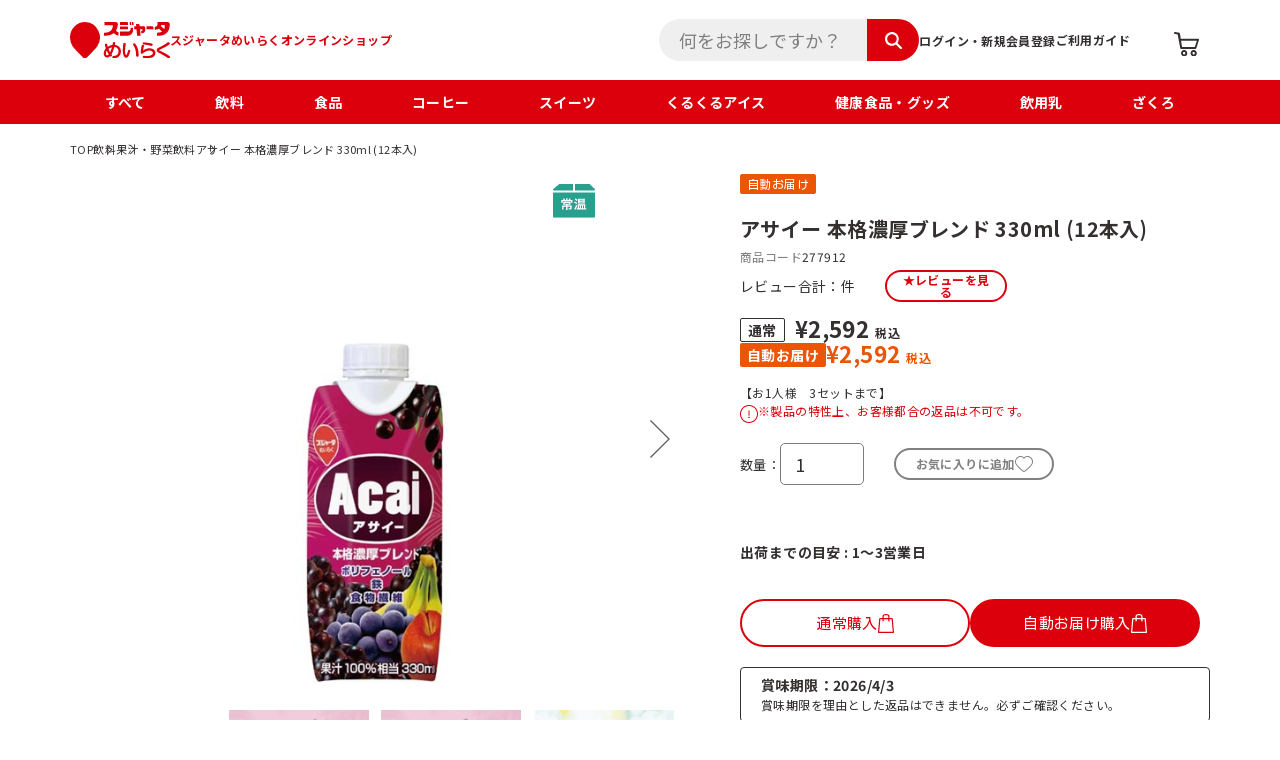

--- FILE ---
content_type: text/html; charset=utf-8
request_url: https://www.sujahtaonlineshop.jp/Form/Product/ProductDetail.aspx?shop=0&pid=277912&cat=100100
body_size: 41172
content:

<!DOCTYPE html>
<html>
<head id="ctl00_Head1"><meta charset="utf-8" /><title>
	アサイー 本格濃厚ブレンド 330ml (12本入)果汁・野菜飲料
</title><meta name="description" content="アサイー 本格濃厚ブレンド 330ml (12本入)果汁・野菜飲料" /><meta property="og:title" /><meta property="og:type" content="article" /><meta property="og:url" content="https://www.sujahtaonlineshop.jp/Form/Product/ProductDetail.aspx?shop=0&amp;pid=277912&amp;cat=100100" /><meta property="og:image" /><meta property="og:site_name" /><meta property="og:description" /><meta name="viewport" content="width=device-width,initial-scale=1" /><meta name="format-detection" content="telephone=no" /><meta name="theme-color" content="#FFFFFF" /><link id="ctl00_favicon" rel="icon" href="/img/favicons/favicon.ico" /><link id="ctl00_manifestJson" rel="manifest" crossorigin="use-credentials" href="/img/favicons/manifest.json" /><link id="ctl00_lResetCss" rel="stylesheet" href="/Css/reset.css?20180216" /><link id="ctl00_lSettingCss" rel="stylesheet" href="/Css/setting.css?20180216" /><link rel="preconnect" href="https://fonts.googleapis.com" /><link rel="preconnect" href="https://fonts.gstatic.com" crossorigin="" /><link href="https://fonts.googleapis.com/css2?family=Kosugi&amp;family=Noto+Sans+JP:wght@400;700&amp;display=swap" rel="stylesheet" /><link id="ctl00_lCommonCss" rel="stylesheet" media="(min-width:768px)" href="/Css/common.css?20180216" /><link id="ctl00_lCommonSpCss" rel="stylesheet" media="(max-width:767px)" href="/Css/common_sp.css?20230216" />


<script type="text/javascript" charset="Shift_JIS" src="/Js/w2.js?20250106"></script>
<script type="text/javascript" charset="Shift_JIS" src="/Js/w2.textboxevents.js"></script>

<script type="text/javascript" charset="Shift_JIS" src="/Js/jquery-3.6.0.min.js"></script>
<script type="text/javascript" charset="Shift_JIS" src="/Js/jquery-migrate-3.3.2.min.js"></script>



<script type="text/javascript" charset="UTF-8" src="/Js/ClientValidateScript.aspx"></script>

<script src="/Js/swiper.min.js"></script>
<script type="text/javascript" charset="UTF-8" src="/Js/function.js?20250106"></script>

<script type="text/javascript" src="/Js/AutoKana/jquery.autoKana.js"></script>
<script type="text/javascript" src="/Js/AutoKana/jquery.autoChangeKana.js"></script>

<script type="text/javascript">
	
	function execAutoKanaWithKanaType(firstName, firstNameKana, lastName, lastNameKana) {
		execAutoKana(
			firstName,
			firstNameKana,
			lastName,
			lastNameKana,
			'FULLWIDTH_HIRAGANA');
	}

	
	function execAutoChangeKanaWithKanaType(firstNameKana, lastNameKana) {
		execAutoChangeKana(
			firstNameKana,
			lastNameKana,
			'FULLWIDTH_HIRAGANA');
	}
</script>

<link id="lsearchResultLayerCss" rel="stylesheet" href="/Css/searchResultLayer.css" type="text/css" media="screen" />


<script type="text/javascript">
<!--
	// ページロード処理
	function pageLoad(sender, args) {
		// ページロード共通処理
		pageLoad_common();
		// function.js実行
		if (typeof initializeFunctionJs == "function") initializeFunctionJs();
		// グローバル切り替え実行
		if (typeof switchGlobalFunction == 'function') switchGlobalFunction();
		// PayPal
		if (typeof InitializePaypal == "function") InitializePaypal(sender, args);
		// body側のpageLoad実行
		if (typeof bodyPageLoad == "function") bodyPageLoad();
	}
//-->
</script>

<link rel="stylesheet" media="(min-width:768px)" href="/Css/detail.css?ver=1.0">
<link rel="stylesheet" media="(max-width:767px)" href="/Css/detail_sp.css?ver=1.0">
<link rel="canonical" href="https://www.sujahtaonlineshop.jp/Form/Product/ProductDetail.aspx?shop=0&pid=277912&cat=100100" />


	<meta name="Keywords" content="" />

		<!-- Google tag (gtag.js) -->
<script async src="https://www.googletagmanager.com/gtag/js?id=G-YBE7SNWNH6"></script>
<script>
  window.dataLayer = window.dataLayer || [];
  function gtag(){dataLayer.push(arguments);}
  gtag('js', new Date());

  gtag('config', 'G-YBE7SNWNH6');
</script>
	
		<!-- Meta Pixel Code -->
<script>
!function(f,b,e,v,n,t,s)
{if(f.fbq)return;n=f.fbq=function(){n.callMethod?
n.callMethod.apply(n,arguments):n.queue.push(arguments)};
if(!f._fbq)f._fbq=n;n.push=n;n.loaded=!0;n.version='2.0';
n.queue=[];t=b.createElement(e);t.async=!0;
t.src=v;s=b.getElementsByTagName(e)[0];
s.parentNode.insertBefore(t,s)}(window, document,'script',
'https://connect.facebook.net/en_US/fbevents.js');
fbq('init', '1062808902538282');
fbq('track', 'PageView');
</script>
<noscript><img height="1" width="1" style="display:none"
src="https://www.facebook.com/tr?id=1062808902538282&ev=PageView&noscript=1"
/></noscript>
<!-- End Meta Pixel Code -->
	
		<!-- Google Tag Manager -->
<script>(function(w,d,s,l,i){w[l]=w[l]||[];w[l].push({'gtm.start':
new Date().getTime(),event:'gtm.js'});var f=d.getElementsByTagName(s)[0],
j=d.createElement(s),dl=l!='dataLayer'?'&l='+l:'';j.async=true;j.src=
'https://www.googletagmanager.com/gtm.js?id='+i+dl;f.parentNode.insertBefore(j,f);
})(window,document,'script','dataLayer','GTM-PWNCG79L');</script>
<!-- End Google Tag Manager -->
	
		<!-- Meta Pixel Code -->
<script>
!function(f,b,e,v,n,t,s)
{if(f.fbq)return;n=f.fbq=function(){n.callMethod?
n.callMethod.apply(n,arguments):n.queue.push(arguments)};
if(!f._fbq)f._fbq=n;n.push=n;n.loaded=!0;n.version='2.0';
n.queue=[];t=b.createElement(e);t.async=!0;
t.src=v;s=b.getElementsByTagName(e)[0];
s.parentNode.insertBefore(t,s)}(window, document,'script',
'https://connect.facebook.net/en_US/fbevents.js');
fbq('init', '1230138502340917');
fbq('track', 'PageView');
</script>
<noscript><img height="1" width="1" style="display:none"
src="https://www.facebook.com/tr?id=1230138502340917&ev=PageView&noscript=1"
/></noscript>
<!-- End Meta Pixel Code -->
	
		<!-- LINE Tag Base Code -->
<!-- Do Not Modify -->
<script>
(function(g,d,o){
  g._ltq=g._ltq||[];g._lt=g._lt||function(){g._ltq.push(arguments)};
  var h=location.protocol==='https:'?'https://d.line-scdn.net':'http://d.line-cdn.net';
  var s=d.createElement('script');s.async=1;
  s.src=o||h+'/n/line_tag/public/release/v1/lt.js';
  var t=d.getElementsByTagName('script')[0];t.parentNode.insertBefore(s,t);
    })(window, document);
_lt('init', {
  customerType: 'account',
  tagId: 'd38e5482-9b91-4c49-af58-2a899f74d0d3'
});
_lt('send', 'pv', ['d38e5482-9b91-4c49-af58-2a899f74d0d3']);
</script>
<noscript>
  <img height="1" width="1" style="display:none"
       src="https://tr.line.me/tag.gif?c_t=lap&t_id=d38e5482-9b91-4c49-af58-2a899f74d0d3&e=pv&noscript=1" />
</noscript>
<!-- End LINE Tag Base Code -->

	</head>
<body onload="">


		<!-- Google Tag Manager (noscript) -->
<noscript><iframe src="https://www.googletagmanager.com/ns.html?id=GTM-PWNCG79L"
height="0" width="0" style="display:none;visibility:hidden"></iframe></noscript>
<!-- End Google Tag Manager (noscript) -->
	


<form name="aspnetForm" method="post" action="/Form/Product/ProductDetail.aspx?shop=0&amp;pid=277912&amp;cat=100100" id="aspnetForm" onsubmit="return (document.getElementById(&#39;__EVENTVALIDATION&#39;) != null);" onkeypress="return ((event.keyCode != 13) || (window.event.srcElement.type != &#39;text&#39;));">
<div>
<input type="hidden" name="__EVENTTARGET" id="__EVENTTARGET" value="" />
<input type="hidden" name="__EVENTARGUMENT" id="__EVENTARGUMENT" value="" />
<input type="hidden" name="__LASTFOCUS" id="__LASTFOCUS" value="" />
<input type="hidden" name="__VIEWSTATE" id="__VIEWSTATE" value="/[base64]////[base64]////[base64]////z///8GCAAAAANwaWQGCQAAAAYyNzc5MTIB9v////z///8GCwAAAAN2aWQGDAAAAAAB8/////z///8GDgAAAANwbm8GDwAAAAExAfD////8////BhEAAAADY2F0BhIAAAAGMTAwMTAwAe3////8////BhQAAAAEc3dyZAkMAAAAAer////8////BhcAAAAGc2Jzd3JkCQwAAAAB5/////z///8GGgAAAANjb2wJDAAAAAHk/////P///wYdAAAAA2ltZwYeAAAAATIB4f////z///8GIAAAAARzb3J0BiEAAAACMDcB3v////z///8GIwAAAAVjaWNvbgkMAAAAAdv////8////BiYAAAADbWluCQwAAAAB2P////z///8GKQAAAANtYXgJDAAAAAHV/////P///wYsAAAABWRwY250Bi0AAAACLTEB0v////z///8GLwAAAAR1ZG5zBjAAAAABMAHP/////P///wYyAAAABGRvc3AJDAAAAAHM/////P///wY1AAAABGZwZmwGNgAAAAEwAcn////8////BjgAAAADc2ZsCTYAAAABxv////z///8GOwAAAANwZ2kJDAAAAAHD/////P///wY+AAAAA2JpZAkMAAAAAcD////8////[base64]/g+WOmuODluODrOODs+ODiSAzMzBtbCAoMTLmnKzlhaUpHjtjdGwwMCRDb250ZW50UGxhY2VIb2xkZXIxLT5oSXNTZWxlY3RpbmdWYXJpYXRpb25FeGlzdC5WYWx1ZWUeG3Byb2R1Y3Rfb3B0aW9uX3NldHRpbmdfbGlzdDKDBQABAAAA/////[base64]////[base64]/[base64]/c2hvcD0wJnBpZD0yNzc5MTImY2F0PTEwMDEwMGQCBg8WAh8wZGQCBw8WAh8wZGQCCA8WAh8wZGQCFg9kFgJmDxUBXWh0dHBzOi8vd3d3LnN1amFodGFvbmxpbmVzaG9wLmpwL0Zvcm0vUHJvZHVjdC9Qcm9kdWN0RGV0YWlsLmFzcHg/[base64]/[base64]/[base64]/[base64]/////D2QCAw8PFgQeHVByb2R1Y3RDYXRlZ29yeVRyZWVEYXRhU291cmNlMswkAAEAAAD/////[base64]/[base64]/[base64]/[base64]/[base64]/[base64]/[base64]/c2hvcD0wJmFtcDtjYXQ9MTAwMTAxJmFtcDtkcGNudD0yMCZhbXA7aW1nPTImYW1wO3NvcnQ9MDcmYW1wO3VkbnM9MCZhbXA7ZnBmbD0wJmFtcDtzZmw9MCZhbXA7cG5vPTEGMTAwMTAxD+OCq+ODg+ODl+mjsuaWmQ/[base64]/[base64]/44O8G+ODn+ODjeODqeODq+OCpuOCqeODvOOCv+ODvGQCCA9kFgJmDxUEgQEvRm9ybS9Qcm9kdWN0L1Byb2R1Y3RMaXN0LmFzcHg/[base64]/jg7zjg5bjg4bjgqNkAgIPZBYEZg8VAn4vRm9ybS9Qcm9kdWN0L1Byb2R1Y3RMaXN0LmFzcHg/[base64]/44O744Ks44Og44K344Ot44OD44OXJOOCueOCuOODo+ODvOOCv+ODu+OCrOODoOOCt+ODreODg+ODl2QCAw9kFgJmDxUEgQEvRm9ybS9Qcm9kdWN0L1Byb2R1Y3RMaXN0LmFzcHg/[base64]/[base64]/[base64]/c2hvcD0wJmFtcDtjYXQ9NDAwMTAwJmFtcDtkcGNudD0yMCZhbXA7aW1nPTImYW1wO3NvcnQ9MDcmYW1wO3VkbnM9MCZhbXA7ZnBmbD0wJmFtcDtzZmw9MCZhbXA7cG5vPTEGNDAwMTAwFeOCouOCpOOCueOCr+ODquODvOODoBXjgqLjgqTjgrnjgq/[base64]/[base64]/[base64]/lk4Hjg7vjgrDjg4PjgrpkAgEPFgIfMgIFFgoCAQ9kFgJmDxUEgQEvRm9ybS9Qcm9kdWN0L1Byb2R1Y3RMaXN0LmFzcHg/[base64]/[base64]/[base64]/c2hvcD0wJmFtcDtjYXQ9NzAwMTA0JmFtcDtkcGNudD0yMCZhbXA7aW1nPTImYW1wO3NvcnQ9MDcmYW1wO3VkbnM9MCZhbXA7ZnBmbD0wJmFtcDtzZmw9MCZhbXA7cG5vPTEGNzAwMTA0D+WIhuaekOOCreODg+ODiA/[base64]/[base64]////[base64]/[base64]/veWKoGQCFg8WAh8yAv////8PZAIXDxYCHzIC/////w9kAhgPFgIfMgL/////D2QCGQ8QDxYEHgtfIURhdGFCb3VuZGcfOWhkZBYAZAIbDxAPFgQfP2cfOWhkZBYAZAIcDxAPFgQfP2cfOWhkZBYAZAIdDxYCHzIC/////w9kAh4PFgIfMgL/////D2QCHw8WAh8yAv////[base64]/jgpLjg5bjg6zjg7Pjg4njgZfjgabmv4PljprjgarlkbPjgo/jgYTjgavku5XkuIrjgZLjgb7jgZfjgZ/[base64]/[base64]/44G5PGJyIC8+44Ko44ON44Or44Ku44O8IDE5N2tjYWw8YnIgLz7jgZ/jgpPjgbHjgY/os6ogMi4xZzxiciAvPuiEguizqiAxLjBnPGJyIC8+54Kt5rC05YyW54mpIDQ2LjNnPGJyIC8+77yN57OW6LOqIDQzLjNnPGJyIC8+77yN6aOf54mp57mK57atIDMuMGc8YnIgLz7po5/[base64]/jgavmr5Tjgbnjgabjg5Djg4rjg4roh63jgZXjgYzjgarjgY/pnZ7luLjjgavpo7Ljgb/jgoTjgZnjgYTjgajmgJ3jgYTjgb7jgZfjgZ/[base64]/[base64]/[base64]/Cfk6bjgZfjgabjgYTjgZ/jgaDjgZHjgablrInjgZfjgYTjgafjgZnjgILnvo7lkbPjgZfjgYTjgZflgaXlurfjgavjgoLoia/jgZXjgZ3jgYbjgafjgZnjgIJkAgEPDxYCHzloZGQCBQ8WAh85aBYGZg8PZBYCHgpvbmtleXByZXNzBSdpZiAoZXZlbnQua2V5Q29kZT09MTMpeyByZXR1cm4gZmFsc2U7IH1kAgIPEA8WAh8/[base64]/[base64]/[base64]" />
</div>

<script type="text/javascript">
//<![CDATA[
var theForm = document.forms['aspnetForm'];
if (!theForm) {
    theForm = document.aspnetForm;
}
function __doPostBack(eventTarget, eventArgument) {
    if (!theForm.onsubmit || (theForm.onsubmit() != false)) {
        theForm.__EVENTTARGET.value = eventTarget;
        theForm.__EVENTARGUMENT.value = eventArgument;
        theForm.submit();
    }
}
//]]>
</script>


<script src="/WebResource.axd?d=bP1ZTt9L3gUBoBywD-4mR8AKm_U46fHMbTbuhuiDDdYOdtuwsaUerHOrSCwalVDDoHFhSnqrclFG8wSt91JkVCwoI471doQYVzXUmydg65M1&amp;t=638628531619783110" type="text/javascript"></script>


<script src="/ScriptResource.axd?d=tU7rIrWeyBEzGbek3PqMJoJ6ibgUuR5nigoJpAUPIsfy02h5P6tpp68g6kc8t3lLftcHo33WcQ44T7LUXu8kg5_j4ARe_gSVVpCWyDkxVh6ue-EpaU1yGp_yNRfXpoxu7usq-F90K8r535gaHiXWamEKFXMoiS6-8VYbWIIwWYQ1&amp;t=2a9d95e3" type="text/javascript"></script>
<script src="/ScriptResource.axd?d=Wumrw6MDgZ61QYx8aNk_ZAMafr3Dub03zbhYRHq6WAa7cJxPDRPPuv501pps2BqbY96CipGhVLDZC30MU_2JmoiN7mMP9QyWGNTKYu2aoggRNtePPadtFliKzDCmarJtMM8DrERqtc3n7KPa1yhPKn-pkKaC3E_tPo9H2F5BYYw6oKNjr377VELWzipFEJB_0&amp;t=2a9d95e3" type="text/javascript"></script>
<div>

<input type="hidden" name="__VIEWSTATEGENERATOR" id="__VIEWSTATEGENERATOR" value="1E4D0DCC" />
<input type="hidden" name="__EVENTVALIDATION" id="__EVENTVALIDATION" value="/wEdAArmd3S30OFsovL8M3GuD9tPJ85AwcawoJZUJxx8UwuklnnvFGiU+syp5mGAttmT3Dk4Ez+CItFNL0kflOUliSFLN4JwG77ko4C37Ig1bJ5GhtluC4hDUdMXp/p7rwI4dhJbS/nCePqw0bU0JrfgUrB1mBtmaj8lEEL/CMEcEeoaTE635aa5bP7WULpKSi/6fFa7exwKOQ1h+VZL+sGhByvoDxe/waOtytNmlcv2uM3OIrvETEK+9/l2j+fT9BLPvMg=" />
</div>

<script type="text/javascript">
<!--
	// クリックジャック攻撃対策
	CheckClickJack('/Form/Blank.aspx');
//-->
</script>

<script type="text/javascript">
//<![CDATA[
Sys.WebForms.PageRequestManager._initialize('ctl00$smScriptManager', 'aspnetForm', ['tctl00$BodyHeaderMain$UpdatePanel1','','tctl00$BodyHeaderMain$upUpdatePanel2','','tctl00$BodyHeaderMain$BodyMiniCart$upMiniCart','','tctl00$ContentPlaceHolder1$upUpdatePanel','','tctl00$ContentPlaceHolder1$ctl78$upUpdatePanel',''], [], [], 90, 'ctl00');
//]]>
</script>



<div id="outerWrap">

<div id="ctl00_BodyHeaderMain_UpdatePanel1">


</div>


<div id="ctl00_BodyHeaderMain_upUpdatePanel2">



<header id="header">
  <div class="outer">
    <div class="inner">
      <h1 class="headLogo">
        <a href="https://www.sujahtaonlineshop.jp/">
          <picture>
          <source srcset="/img/common/logo_site_sp.svg" media="(max-width: 767px)">
          <img src="/	img/common/logo_site.svg" alt="スジャータ めいらく">
          </picture>
        </a>
        <span>スジャータめいらくオンラインショップ</span>
      </h1>

      <nav id="headNav">
        <div class="openBtn"><span></span></div>
        <div class="headNavInner">
          <dl class="loginNav">
            <dt>マイページ</dt>
            <dd>
            
              <a href="https://www.sujahtaonlineshop.jp/Form/Login.aspx?nurl=%2fForm%2fProduct%2fProductDetail.aspx%3fshop%3d0%26pid%3d277912%26cat%3d100100" class="line1">ログイン・新規会員登録</a>
            
            </dd>
          </dl>
          
          <dl class="itemSearch">
            <dt>検索</dt>
            <dd class="searchBox">
              <input name="ctl00$BodyHeaderMain$tbSearchWord" type="text" maxlength="250" id="ctl00_BodyHeaderMain_tbSearchWord" class="headSearch" onkeypress="if (event.keyCode==13){__doPostBack(&#39;ctl00$BodyHeaderMain$lbSearch&#39;,&#39;&#39;); return false;}" placeholder="何をお探しですか？" />
              <a id="ctl00_BodyHeaderMain_lbSearch" href="javascript:__doPostBack(&#39;ctl00$BodyHeaderMain$lbSearch&#39;,&#39;&#39;)"><img src="/img/common/icon_search_white.svg" alt="検索"></a>
            </dd>
            <dd class="categoryNav">
            
<ul class="navLevel1">
  <li><a href="/Form/Product/ProductList.aspx">すべて</a></li>

<li>
   <a href='/Form/Product/ProductList.aspx?shop=0&amp;cat=100&amp;dpcnt=20&amp;img=2&amp;sort=07&amp;udns=0&amp;fpfl=0&amp;sfl=0&amp;pno=1'>飲料</a>

  <div class="navLevel2">
    <div class="navInner">
      <ul>
  
    <li><a href='/Form/Product/ProductList.aspx?shop=0&amp;cat=100100&amp;dpcnt=20&amp;img=2&amp;sort=07&amp;udns=0&amp;fpfl=0&amp;sfl=0&amp;pno=1'><img src="/img/common/category/100100.jpg?date=202507161526″" alt="果汁・野菜飲料">
    果汁・野菜飲料</a></li>
  
    <li><a href='/Form/Product/ProductList.aspx?shop=0&amp;cat=100101&amp;dpcnt=20&amp;img=2&amp;sort=07&amp;udns=0&amp;fpfl=0&amp;sfl=0&amp;pno=1'><img src="/img/common/category/100101.jpg?date=202507161526″" alt="カップ飲料">
    カップ飲料</a></li>
  
    <li><a href='/Form/Product/ProductList.aspx?shop=0&amp;cat=100102&amp;dpcnt=20&amp;img=2&amp;sort=07&amp;udns=0&amp;fpfl=0&amp;sfl=0&amp;pno=1'><img src="/img/common/category/100102.jpg?date=202507161526″" alt="豆乳・植物性・ｵｰﾂﾐﾙｸ飲料">
    豆乳・植物性・ｵｰﾂﾐﾙｸ飲料</a></li>
  
    <li><a href='/Form/Product/ProductList.aspx?shop=0&amp;cat=100103&amp;dpcnt=20&amp;img=2&amp;sort=07&amp;udns=0&amp;fpfl=0&amp;sfl=0&amp;pno=1'><img src="/img/common/category/100103.jpg?date=202507161526″" alt="ｱｲｽｺｰﾋｰ・ﾁｮｺﾚｰﾄ・ｺｺｱ・ｶﾌｪﾗﾃ飲料">
    ｱｲｽｺｰﾋｰ・ﾁｮｺﾚｰﾄ・ｺｺｱ・ｶﾌｪﾗﾃ飲料</a></li>
  
    <li><a href='/Form/Product/ProductList.aspx?shop=0&amp;cat=100104&amp;dpcnt=20&amp;img=2&amp;sort=07&amp;udns=0&amp;fpfl=0&amp;sfl=0&amp;pno=1'><img src="/img/common/category/100104.jpg?date=202507161526″" alt="完全バランス栄養ドリンク">
    完全バランス栄養ドリンク</a></li>
  
    <li><a href='/Form/Product/ProductList.aspx?shop=0&amp;cat=100105&amp;dpcnt=20&amp;img=2&amp;sort=07&amp;udns=0&amp;fpfl=0&amp;sfl=0&amp;pno=1'><img src="/img/common/category/100105.jpg?date=202507161526″" alt="飲用乳">
    飲用乳</a></li>
  
    <li><a href='/Form/Product/ProductList.aspx?shop=0&amp;cat=100106&amp;dpcnt=20&amp;img=2&amp;sort=07&amp;udns=0&amp;fpfl=0&amp;sfl=0&amp;pno=1'><img src="/img/common/category/100106.jpg?date=202507161526″" alt="ミネラルウォーター">
    ミネラルウォーター</a></li>
  
    <li><a href='/Form/Product/ProductList.aspx?shop=0&amp;cat=100107&amp;dpcnt=20&amp;img=2&amp;sort=07&amp;udns=0&amp;fpfl=0&amp;sfl=0&amp;pno=1'><img src="/img/common/category/100107.jpg?date=202507161526″" alt="茶葉・そば茶・ハーブティ">
    茶葉・そば茶・ハーブティ</a></li>
  
      </ul>
    </div>      
  </div>
  
</li>

<li>
   <a href='/Form/Product/ProductList.aspx?shop=0&amp;cat=200&amp;dpcnt=20&amp;img=2&amp;sort=07&amp;udns=0&amp;fpfl=0&amp;sfl=0&amp;pno=1'>食品</a>

  <div class="navLevel2">
    <div class="navInner">
      <ul>
  
    <li><a href='/Form/Product/ProductList.aspx?shop=0&amp;cat=200100&amp;dpcnt=20&amp;img=2&amp;sort=07&amp;udns=0&amp;fpfl=0&amp;sfl=0&amp;pno=1'><img src="/img/common/category/200100.jpg?date=202507161526″" alt="スープ">
    スープ</a></li>
  
    <li><a href='/Form/Product/ProductList.aspx?shop=0&amp;cat=200101&amp;dpcnt=20&amp;img=2&amp;sort=07&amp;udns=0&amp;fpfl=0&amp;sfl=0&amp;pno=1'><img src="/img/common/category/200101.jpg?date=202507161526″" alt="スジャータ・ガムシロップ">
    スジャータ・ガムシロップ</a></li>
  
    <li><a href='/Form/Product/ProductList.aspx?shop=0&amp;cat=200102&amp;dpcnt=20&amp;img=2&amp;sort=07&amp;udns=0&amp;fpfl=0&amp;sfl=0&amp;pno=1'><img src="/img/common/category/200102.jpg?date=202507161526″" alt="ドレッシング">
    ドレッシング</a></li>
  
    <li><a href='/Form/Product/ProductList.aspx?shop=0&amp;cat=200104&amp;dpcnt=20&amp;img=2&amp;sort=07&amp;udns=0&amp;fpfl=0&amp;sfl=0&amp;pno=1'><img src="/img/common/category/200104.jpg?date=202507161526″" alt="オリーブオイル">
    オリーブオイル</a></li>
  
    <li><a href='/Form/Product/ProductList.aspx?shop=0&amp;cat=200105&amp;dpcnt=20&amp;img=2&amp;sort=07&amp;udns=0&amp;fpfl=0&amp;sfl=0&amp;pno=1'><img src="/img/common/category/200105.jpg?date=202507161526″" alt="クリーム・チーズ">
    クリーム・チーズ</a></li>
  
    <li><a href='/Form/Product/ProductList.aspx?shop=0&amp;cat=200106&amp;dpcnt=20&amp;img=2&amp;sort=07&amp;udns=0&amp;fpfl=0&amp;sfl=0&amp;pno=1'><img src="/img/common/category/200106.jpg?date=202507161526″" alt="塩、にがり、黒糖">
    塩、にがり、黒糖</a></li>
  
      </ul>
    </div>      
  </div>
  
</li>

<li>
   <a href='/Form/Product/ProductList.aspx?shop=0&amp;cat=300&amp;dpcnt=20&amp;img=2&amp;sort=07&amp;udns=0&amp;fpfl=0&amp;sfl=0&amp;pno=1'>コーヒー</a>

  <div class="navLevel2">
    <div class="navInner">
      <ul>
  
    <li><a href='/Form/Product/ProductList.aspx?shop=0&amp;cat=300100&amp;dpcnt=20&amp;img=2&amp;sort=07&amp;udns=0&amp;fpfl=0&amp;sfl=0&amp;pno=1'><img src="/img/common/category/300100.jpg?date=202507161526″" alt="Frozen Aroma Coffee">
    Frozen Aroma Coffee</a></li>
  
    <li><a href='/Form/Product/ProductList.aspx?shop=0&amp;cat=300101&amp;dpcnt=20&amp;img=2&amp;sort=07&amp;udns=0&amp;fpfl=0&amp;sfl=0&amp;pno=1'><img src="/img/common/category/300101.jpg?date=202507161526″" alt="ドリップバッグ">
    ドリップバッグ</a></li>
  
    <li><a href='/Form/Product/ProductList.aspx?shop=0&amp;cat=300102&amp;dpcnt=20&amp;img=2&amp;sort=07&amp;udns=0&amp;fpfl=0&amp;sfl=0&amp;pno=1'><img src="/img/common/category/300102.jpg?date=202507161526″" alt="リキッド">
    リキッド</a></li>
  
      </ul>
    </div>      
  </div>
  
</li>

<li>
   <a href='/Form/Product/ProductList.aspx?shop=0&amp;cat=400&amp;dpcnt=20&amp;img=2&amp;sort=07&amp;udns=0&amp;fpfl=0&amp;sfl=0&amp;pno=1'>スイーツ</a>

  <div class="navLevel2">
    <div class="navInner">
      <ul>
  
    <li><a href='/Form/Product/ProductList.aspx?shop=0&amp;cat=400100&amp;dpcnt=20&amp;img=2&amp;sort=07&amp;udns=0&amp;fpfl=0&amp;sfl=0&amp;pno=1'><img src="/img/common/category/400100.jpg?date=202507161526″" alt="アイスクリーム">
    アイスクリーム</a></li>
  
    <li><a href='/Form/Product/ProductList.aspx?shop=0&amp;cat=400101&amp;dpcnt=20&amp;img=2&amp;sort=07&amp;udns=0&amp;fpfl=0&amp;sfl=0&amp;pno=1'><img src="/img/common/category/400101.jpg?date=202507161526″" alt="Ｌａｔｒｉａ（ケーキ）">
    Ｌａｔｒｉａ（ケーキ）</a></li>
  
    <li><a href='/Form/Product/ProductList.aspx?shop=0&amp;cat=400102&amp;dpcnt=20&amp;img=2&amp;sort=07&amp;udns=0&amp;fpfl=0&amp;sfl=0&amp;pno=1'><img src="/img/common/category/400102.jpg?date=202507161526″" alt="ポーションスイーツ">
    ポーションスイーツ</a></li>
  
    <li><a href='/Form/Product/ProductList.aspx?shop=0&amp;cat=400103&amp;dpcnt=20&amp;img=2&amp;sort=07&amp;udns=0&amp;fpfl=0&amp;sfl=0&amp;pno=1'><img src="/img/common/category/400103.jpg?date=202507161526″" alt="デザートソース">
    デザートソース</a></li>
  
      </ul>
    </div>      
  </div>
  
</li>

<li>
   <a href='/Form/Product/ProductList.aspx?shop=0&amp;cat=600&amp;dpcnt=20&amp;img=2&amp;sort=07&amp;udns=0&amp;fpfl=0&amp;sfl=0&amp;pno=1'>くるくるアイス</a>

</li>

<li>
   <a href='/Form/Product/ProductList.aspx?shop=0&amp;cat=700&amp;dpcnt=20&amp;img=2&amp;sort=07&amp;udns=0&amp;fpfl=0&amp;sfl=0&amp;pno=1'>健康食品・グッズ</a>

  <div class="navLevel2">
    <div class="navInner">
      <ul>
  
    <li><a href='/Form/Product/ProductList.aspx?shop=0&amp;cat=700100&amp;dpcnt=20&amp;img=2&amp;sort=07&amp;udns=0&amp;fpfl=0&amp;sfl=0&amp;pno=1'><img src="/img/common/category/700100.jpg?date=202507161526″" alt="めいらくのサプリメントシリーズ">
    めいらくのサプリメントシリーズ</a></li>
  
    <li><a href='/Form/Product/ProductList.aspx?shop=0&amp;cat=700101&amp;dpcnt=20&amp;img=2&amp;sort=07&amp;udns=0&amp;fpfl=0&amp;sfl=0&amp;pno=1'><img src="/img/common/category/700101.jpg?date=202507161526″" alt="健康食品">
    健康食品</a></li>
  
    <li><a href='/Form/Product/ProductList.aspx?shop=0&amp;cat=700102&amp;dpcnt=20&amp;img=2&amp;sort=07&amp;udns=0&amp;fpfl=0&amp;sfl=0&amp;pno=1'><img src="/img/common/category/700102.jpg?date=202507161526″" alt="水素関連商品">
    水素関連商品</a></li>
  
    <li><a href='/Form/Product/ProductList.aspx?shop=0&amp;cat=700104&amp;dpcnt=20&amp;img=2&amp;sort=07&amp;udns=0&amp;fpfl=0&amp;sfl=0&amp;pno=1'><img src="/img/common/category/700104.jpg?date=202507161526″" alt="分析キット">
    分析キット</a></li>
  
    <li><a href='/Form/Product/ProductList.aspx?shop=0&amp;cat=700105&amp;dpcnt=20&amp;img=2&amp;sort=07&amp;udns=0&amp;fpfl=0&amp;sfl=0&amp;pno=1'><img src="/img/common/category/700105.jpg?date=202507161526″" alt="その他">
    その他</a></li>
  
      </ul>
    </div>      
  </div>
  
</li>

<li>
   <a href='/Form/Product/ProductList.aspx?shop=0&amp;cat=800&amp;dpcnt=20&amp;img=2&amp;sort=07&amp;udns=0&amp;fpfl=0&amp;sfl=0&amp;pno=1'>飲用乳</a>

</li>

<li>
   <a href='/Form/Product/ProductList.aspx?shop=0&amp;cat=900&amp;dpcnt=20&amp;img=2&amp;sort=07&amp;udns=0&amp;fpfl=0&amp;sfl=0&amp;pno=1'>ざくろ</a>

</li>

</ul>


            <!--//BodyProductCategoryTreeHead-->
            </dd>
          </dl>
          <dl class="guideNav">
            <dt>ヘルプ＆ガイド</dt>
            <dd>
              <ul class="navLevel1">
                <li><a href="/Page/guide.aspx">ご利用ガイド</a></li>
                <li class="spView"><a href="/Page/guide_faq.aspx">よくあるご質問</a></li>
                <li class="spView"><a href="/Form/Inquiry/InquiryInput.aspx">お問い合わせ</a></li>
                <li class="spView"><a href="https://www.sujahta.co.jp/company/gaiyo.html" target="_blank">会社概要</a></li>
              </ul>
            </dd>
          </dl>
          
          



<div class="snsBtns">
  <ul>
    <li><a href="https://www.instagram.com/sujahtameiraku/" target="_blank"><img src="/img/common/sns/Instagram_logo.svg" alt="Instagram"></a></li>
    <li><a href="https://www.facebook.com/sujahtameiraku" target="_blank"><img src="/img/common/sns/Facebook_logo.png" alt="Facebook"></a></li>
    <li><a href="https://twitter.com/sujahtameiraku" target="_blank"><img src="/img/common/sns/x_logo.png" alt="X"></a></li>
    <li><a href="https://page.line.me/415tpwep?openQrModal=true" target="_blank"><img src="/img/common/sns/LINE_logo.png" alt="LINE"></a></li>
    <li><a href="https://www.youtube.com/channel/UC_gs2-kAQlZpCXDZIvZMa3A" target="_blank"><img src="/img/common/sns/youtube_logo.png" alt="Youtube"></a></li>
  </ul>
</div>

          <!--//sns-->
          
          <div class="headContactTel">
            <dl>
              <dt>お電話でのお問い合わせ</dt>
              <dd><a href="tel:0120216688"><span>TEL</span>0120-21-6688</a></dd>
              <dd>受付時間：9時〜17時（日祝休）</dd>
            </dl>
          </div>
	
        </div>

        <!--//navinner-->
        <div id="headNavBg"></div>
      </nav>

      <div class="headCartBtn">
        <a href="/Form/Order/CartList.aspx">
        <img src="/img/common/icon_cart.svg" alt="カート">
        
        </a>
			  <div style="display: none;"><div id="ctl00_BodyHeaderMain_BodyMiniCart_upMiniCart">






		<div id="ctl00_BodyHeaderMain_BodyMiniCart_divMiniCartEmpty" class="dvMiniCart">
</div>



</div>


</div>
      </div>

    </div>
    <!--//inner-->
  </div>
  <!--//outer-->
  <!-- 20250929 グロナビ下部 -->
  <link rel="stylesheet" href="/css/corekara/add.css">
  <div class="sp-global-nav" id="headerBottom">
    <div class="sp-global-nav__inner">
      <ul class="sp-global-nav__list">
        <li class="sp-global-nav__item">
          <a href="/Form/Product/ProductList.aspx" class="sp-global-nav__button">
            <div class="sp-global-nav__button__icon">
              <img src="/	img/common/corekara/20250929/icon-item-index.png" alt="" width="17">
            </div>
            <span>商品一覧</span>
          </a>
        </li>
        <li class="sp-global-nav__item">
          <a href="/#top_Ranking" class="sp-global-nav__button">
            <div class="sp-global-nav__button__icon">
              <img src="/img/common/corekara/20250929/icon-ranking.png" alt="" width="24">
            </div>
            <span>ランキング</span>
          </a>
        </li>
        <li class="sp-global-nav__item">
          <a class="sp-global-nav__button js-hasChildren">
            <div class="sp-global-nav__button__icon">
              <img src="/img/common/corekara/20250929/icon-category.png" alt="" width="20">
            </div>
            <span>カテゴリ</span>
          </a>
          <div class="sp-global-nav__child__wrapper">
            <div class="sp-global-nav__child__inner">
              <ul class="sp-global-nav__child__list">
                <li>
                  <a
                    href="/Form/Product/ProductList.aspx?shop=0&cat=100&dpcnt=20&img=2&sort=07&udns=0&fpfl=0&sfl=0&pno=1">
                    <img src="/img/common/corekara/20250929/icon-drink.png" alt="">
                    飲料
                  </a>
                </li>
                <li>
                  <a
                    href="/Form/Product/ProductList.aspx?shop=0&cat=200&dpcnt=20&img=2&sort=07&udns=0&fpfl=0&sfl=0&pno=1">
                    <img src="/img/common/corekara/20250929/icon-meal.png" alt="">
                    食品
                  </a>
                </li>
                <li>
                  <a
                    href="/Form/Product/ProductList.aspx?shop=0&cat=300&dpcnt=20&img=2&sort=07&udns=0&fpfl=0&sfl=0&pno=1">
                    <img src="/img/common/corekara/20250929/icon-coffee.png" alt="">
                    コーヒー
                  </a>
                </li>
                <li>
                  <a
                    href="/Form/Product/ProductList.aspx?shop=0&cat=400&dpcnt=20&img=2&sort=07&udns=0&fpfl=0&sfl=0&pno=1">
                    <img src="/img/common/corekara/20250929/icon-sweet.png" alt="">
                    スイーツ
                  </a>
                </li>
                <li>
                  <a
                    href="/Form/Product/ProductList.aspx?shop=0&cat=600&dpcnt=20&img=2&sort=07&udns=0&fpfl=0&sfl=0&pno=1">
                    <img src="/img/common/corekara/20250929/icon-kurukuruice.png" alt="">
                    くるくるアイス
                  </a>
                </li>
                <li>
                  <a
                    href="/Form/Product/ProductList.aspx?shop=0&cat=700&dpcnt=20&img=2&sort=07&udns=0&fpfl=0&sfl=0&pno=1">
                    <img src="/img/common/corekara/20250929/icon-health.png" alt="">
                    健康食品・グッズ
                  </a>
                </li>
                <li>
                  <a
                    href="/Form/Product/ProductList.aspx?shop=0&cat=800&dpcnt=20&img=2&sort=07&udns=0&fpfl=0&sfl=0&pno=1">
                    <img src="/img/common/corekara/20250929/icon-milk.png" alt="">
                    飲用乳
                  </a>
                </li>
              </ul>
            </div>
          </div>
        </li>
        <li class="sp-global-nav__item">
          <a href="/Form/Product/ProductList.aspx?shop=0&cat=900&dpcnt=20&img=2&sort=07&udns=0&fpfl=0&sfl=0&pno=1"
            class="sp-global-nav__button">
            <div class="sp-global-nav__button__icon">
              <img src="/img/common/corekara/20250929/icon-zakuro.png" alt="" width="17">
            </div>
            <span>ザクロ</span>
          </a>
        </li>
        <li class="sp-global-nav__item">
          <a href="/Page/kulukulu.aspx" class="sp-global-nav__button">
            <div class="sp-global-nav__button__icon">
              <img src="/img/common/corekara/20250929/icon-icecream.png" alt="" width="14">
            </div>
            <span>くるくるアイス</span>
          </a>
        </li>
      </ul>
    </div>
  </div>
  <script>
    //グロナビ展開
    $(function () {
      const $headerBottom = $('#headerBottom');
      if ($headerBottom) {
        const $headerAccordionButton = $('.sp-global-nav__button.js-hasChildren');

        const handleAccordionOpen = ($button, $targetMenu, isTopButton, i) => {
          if (isTopButton) {
            const $siblingsButtons = $('.sp-global-nav__button.js-hasChildren');
            $($siblingsButtons).each(function (n, $button) {
              if ($($button).hasClass('is-open') && i !== n) {
                $($button).removeClass('is-open');
                $($button).next().hide();
              }
            })
          }
          $($button).toggleClass('is-open');
          if ($button.hasClass('is-open')) {
            $($targetMenu).slideDown();
          } else {
            $($targetMenu).slideUp();
          }

        }
        const handleMenuClick = ($menuButton, isTopButton) => {
          $menuButton.each(function (i, $button) {
            $($button).on('click', function () {
              handleAccordionOpen($(this), $(this).next(), isTopButton, i)
            })
          })
        }
        handleMenuClick($headerAccordionButton, true);

        $('.sp-global-nav__button[href="/#top_Ranking"]').on('click', function () {
          if($('.js-hasChildren').hasClass('is-open')) {
            $('.js-hasChildren').removeClass('is-open');
            $('.js-hasChildren').next().hide();
          }
        })
      }
    })
  </script>
  <!-- ./20250929 グロナビ下部 -->
</header>

<!--//header-->

</div>









<script type="text/javascript" language="javascript">
	function bodyPageLoad() {
		if (Sys.WebForms == null) return;
		var isAsyncPostback = Sys.WebForms.PageRequestManager.getInstance().get_isInAsyncPostBack();
		if (isAsyncPostback) {
			productInit();
			
			if(typeof detailContentsInit == "function"){
				detailContentsInit();
			}
		}
	}
</script>
<script type="text/javascript" language="javascript">
	function bodyPageLoad() {
		if (Sys.WebForms == null) return;
		var isAsyncPostback = Sys.WebForms.PageRequestManager.getInstance().get_isInAsyncPostBack();
		if (isAsyncPostback) {
			productInit();
			
			if(typeof detailContentsInit == "function"){
				detailContentsInit();
			}
		}
	}
</script>
	



<input type="hidden" name="ctl00$ContentPlaceHolder1$hfIsRedirectAfterAddProduct" id="ctl00_ContentPlaceHolder1_hfIsRedirectAfterAddProduct" value="CART" />



<div class="breadcrumbs">
	<ol>
		<li><a href="https://www.sujahtaonlineshop.jp/">TOP</a></li>
		

	<li><a href='/Form/Product/ProductList.aspx?shop=0&amp;cat=100&amp;dpcnt=20&amp;img=2&amp;sort=07&amp;udns=0&amp;fpfl=0&amp;sfl=0&amp;pno=1'>飲料</a></li>

	<li><a href='/Form/Product/ProductList.aspx?shop=0&amp;cat=100100&amp;dpcnt=20&amp;img=2&amp;sort=07&amp;udns=0&amp;fpfl=0&amp;sfl=0&amp;pno=1'>果汁・野菜飲料</a></li>



    <li>アサイー 本格濃厚ブレンド 330ml (12本入)</li>
	</ol>
</div>
  
<main id="main">  
<section id="productDetailSection">
  

<div id="ctl00_ContentPlaceHolder1_upUpdatePanel">
  
  <div id="prodcutDetail">

    <div id="detailImgArea">
      
      	<div class="ChangesByVariation">
        <div class="detailImgAreaInner">
          <div id="detailMainImg">
            <div class="container">
              <ul class="sliderWrapper">
                <li class="slider">
                  <img  id="picture" src="/Contents/ProductImages/0/277912_LL.jpg" border="0" alt="アサイー 本格濃厚ブレンド 330ml (12本入)" class="" />
                  
					          <p class="delivType">
            <img src="/img/common/icon_deliv_type_normal.svg" alt="常温" />
            
            
			
			
          </p>
                </li>
								<!-- サブ画像一覧 -->
								
								
                
								
                <li class="slider">
                  <img src="/Contents/ProductSubImages/0/277912_sub01_LL.jpg" />
                </li>
								
                <li class="slider">
                  <img src="/Contents/ProductSubImages/0/277912_sub02_LL.jpg" />
                </li>
								
                <li class="slider">
                  <img src="/Contents/ProductSubImages/0/277912_sub03_LL.jpg" />
                </li>
								
								
								
								
								
              </ul>
            </div>

            <ul class="control">
              <li class="prev swiper-button-disabled"><img src="/img/common/arrow_narrow_left_gray.svg" alt="＜"></li>
              <li class="next"><img src="/img/common/arrow_narrow_right_gray.svg" alt="＞"></li>
            </ul>
          </div>

        </div>
      </div>
       <div class="thumb-wrapper">
       <div class="thumb-inner">
    <div class="thumb-media">
       <img  id="picture" src="/Contents/ProductImages/0/277912_LL.jpg" border="0" alt="アサイー 本格濃厚ブレンド 330ml (12本入)" class="" />
    </div>
    
    
    								
    <div class="thumb-media">
      <img src="/Contents/ProductSubImages/0/277912_sub01_LL.jpg" />
    </div>
    								
    <div class="thumb-media">
      <img src="/Contents/ProductSubImages/0/277912_sub02_LL.jpg" />
    </div>
    								
    <div class="thumb-media">
      <img src="/Contents/ProductSubImages/0/277912_sub03_LL.jpg" />
    </div>
    								
                                								
                                    </div>
    </div>
      

         </div>
    <!--//detailImgArea-->    
    

    <div id="detailTextArea">
      
      <div class="ChangesByVariation">
        
      <ul class="itemIcons">
        
        
        
        
        
        
        <li class="icon07">自動お届け</li>
        
        
        
      </ul>

      <h2 class="itemName">アサイー 本格濃厚ブレンド 330ml (12本入)</h2>
      <dl class="itemCode">
        <dt>商品コード</dt>
        <dd>277912</dd>
      </dl>
		        <dl class="itemCode reviewcount_text">
        <dd><p class="crkr-review-count">レビュー合計：<span class="crkr-review-count__num"></span>件</p><a href="#review">★レビューを見る</a></dd>
      </dl>

      <div class="priceBox">
        
        
        
        
        <p class="aoutSale nodiscount">
          <span>&#165;2,592<em>税込</em></span>
        </p>
        
	      
            
        
        
	      
            
        
        
	      

        <p class="normal">
          <span>&#165;2,592<em>税込</em></span>
        </p>
      </div>
      
          
      
      
      <div class="purchaseInfo">
        

<p class="setText">
【お1人様　3セットまで】
</p>

        <!--<p class="contactInfo">この商品に関する問い合わせは<a href="https://www.sujahtaonlineshop.jp/Form/Inquiry/InquiryInput.aspx?shop=0&amp;pid=277912&amp;vid=277912">こちら</a></p>-->
        
        <p class="cautionInfo">
          ※製品の特性上、お客様都合の返品は不可です。
        </p>
        
        <!--<div class="expiryInfo">
          <dl>
            <dt>賞味期限</dt>
            <dd>2026/4/3</dd>
            <dd class="expiryCaution">賞味期限を理由とした返品はできません。必ずご確認ください。</dd>
          </dl>
        </div>-->
      </div>
      <!--//purchaseInfo-->
<!-- 販売期間 -->

          
      <div id="detailCartBox">
      
        <dl class="quantitySelect">
          <dt style="">数量</dt>
          <dd style="">
            <input name="ctl00$ContentPlaceHolder1$tbCartAddProductCount" type="text" value="1" maxlength="3" onchange="javascript:setTimeout(&#39;__doPostBack(\&#39;ctl00$ContentPlaceHolder1$tbCartAddProductCount\&#39;,\&#39;\&#39;)&#39;, 0)" onkeypress="if (WebForm_TextBoxKeyHandler(event) == false) return false;" id="ctl00_ContentPlaceHolder1_tbCartAddProductCount" />
          </dd>
          <dd class="favoriteBtn">
            <a id="ctl00_ContentPlaceHolder1_lbAddFavoriteId" href="javascript:__doPostBack(&#39;ctl00$ContentPlaceHolder1$lbAddFavoriteId&#39;,&#39;&#39;)">お気に入りに追加</a>
            
            
          </dd>
        </dl>

        <p id="addFavoriteTip" class="toolTip" style="display: none;">
          <span style="margin: 10px;" id="txt-tooltip"></span>
          <a href="/Form/Product/FavoriteList.aspx" class="btn btn-mini btn-inverse">お気に入り一覧</a>
        </p>
              

        
          

        <!--//商品付帯情報-->
        
        <div class="incidentalBox">
        
         </div>
        
        <!--//incidentalBox-->
			
			




<div class="stock">
	<p>
		出荷までの目安 : 1～3営業日
	</p>
</div>       
        
        <div class="errMsgView">
          </div>
            
        

        <div class="btnArea">
          <ul>
            

            
            <li class="btnBorder cart">
              <a onclick="return add_cart_check();" id="ctl00_ContentPlaceHolder1_lbCartAdd2" href="javascript:__doPostBack(&#39;ctl00$ContentPlaceHolder1$lbCartAdd2&#39;,&#39;&#39;)">通常購入</a>  
            </li>
            
            <li class="btnNext cart">
              <a onclick="return add_cart_check_for_fixedpurchase();" id="ctl00_ContentPlaceHolder1_lbCartAddFixedPurchase2" href="javascript:__doPostBack(&#39;ctl00$ContentPlaceHolder1$lbCartAddFixedPurchase2&#39;,&#39;&#39;)">自動お届け購入</a>
            </li>
            
            
            
            
            
            
            
            
          </ul>
          
          
          <div>
            
            <input type="hidden" name="ctl00$ContentPlaceHolder1$hfSubscriptionBoxDisplayName" id="ctl00_ContentPlaceHolder1_hfSubscriptionBoxDisplayName" />
          </div>
          
          
          
          

          
            


            


            
          
            
        </div><!--//btnArea-->
      </div>
      <!--//#detailCartBox-->

      <!-- 20251016 お問い合わせ導線、賞味期限を移動 -->
       <div class="crkr-purchase-info">
        <div class="purchaseInfo">
          <div class="expiryInfo">
            <dl>
              <dt>賞味期限</dt>
              <dd>2026/4/3</dd>
              <dd class="expiryCaution">賞味期限を理由とした返品はできません。必ずご確認ください。</dd>
            </dl>
          </div>
          <p class="contactInfo">この商品に関する問い合わせは<a href="https://www.sujahtaonlineshop.jp/Form/Inquiry/InquiryInput.aspx?shop=0&amp;pid=277912&amp;vid=277912">こちら</a></p>
        </div>
      </div>
      <!-- ./20251016 お問い合わせ導線、賞味期限を移動 -->

      <!-- 20250930 決済アイコン追加 -->
      <link rel="stylesheet" href="/css/corekara/add.css">
      <div class='p-crkr-icon-payment'>
        <div class="p-crkr-icon-payment__inner">
          <div class="p-crkr-icon-payment__banner">
            <img src="/img/corekara/20251016/payment-banner.png">
          </div>
        </div>
      </div>
      <!-- ./20250930 決済アイコン追加 -->

      <dl class="delivTypeCaution">
        <dt>お届け時の便種について</dt>
        <dd>
          <dl>
            <dt>常温便で<br class="spView">お届け</dt>
            <dd><img src="/img/common/icon_deliv_type_normal.svg" alt="常温便"></dd>
          </dl>
          <dl>
            <dt>このマークとは同梱不可です</dt>
            <dd>
              <img src="/img/common/icon_deliv_type_cool.svg" alt="冷蔵便">
              <img src="/img/common/icon_deliv_type_frozen.svg" alt="冷凍便">
            </dd>
          </dl>
        </dd>
        
        
		          
		          
      </dl>
      <!--//-->
      
      
       <div id="descriptionTagBox">
        <dl class="description current">
          <dt>商品情報</dt>
          <dd>
            アサイーの風味を活かしながら、バナナ、もも等、5種の果実をブレンドして濃厚な味わいに仕上げました。<br />1本330mlで450mgのポリフェノールを含みます。
            <div class="crkr-product-info">
              <dl class="itemCode">
                <dt>商品コード</dt>
                <dd>277912</dd>
              </dl>
            </div>
          </dd>
        </dl>
           <dl class="description">
          <dt>食品表示</dt>
          <dd>
            果実・アサイー混合飲料（清涼飲料水）<br />原材料名 バナナピューレ（インド製造）、りんご濃縮果汁、アサイーピューレ、ぶどう濃縮果汁、もも濃縮果汁、マンゴーピューレ／酸味料、香料、レシチン（大豆由来）<br /><br />内容量 330ml<br /><br />保存方法 直射日光や高温をさけて保存してください<br /><br />賞味期限 製造日から120日<br /><br />アレルギー物質（28品目中） りんご・バナナ・もも・大豆<br /><br />栄養成分表示　（330ml当たり）製造者調べ<br />エネルギー 197kcal<br />たんぱく質 2.1g<br />脂質 1.0g<br />炭水化物 46.3g<br />－糖質 43.3g<br />－食物繊維 3.0g<br />食塩相当量 0.08g<br />鉄 0.8mg<br />ポリフェノール 450mg
          </dd>
        </dl>   
        
        <!--//description-->  
      </div>
      <!--//descriptionTagBox-->

			     

      
      <!--//descriptionArea2--> 
		  
      <dl class="shareBtnBox">
        <dt>この商品をシェアする</dt>
        <dd>
          <ul class="shareBtn">
            <li class="twitter"><a href="https://twiter.com/share?url={URL}"><img src="/img/common/sns/icon_share_twitter.svg" alt="Twitterでシェア"></a></li>
            <li class="Facebook"><a href="http://www.facebook.com/share.php?u={URL}"><img src="/img/common/sns/icon_share_facebook.svg" alt="Facebookでシェア"></a></li>
            <li class="Line"><a href="https://social-plugins.line.me/lineit/share?url={URL}"><img src="/img/common/sns/icon_share_line.svg" alt="LINEでシェア"></a></li>
          </ul>
        </dd>
      </dl>


    </div>
    
    </div>
    <!--//detailTextArea-->

  </div>
  <!--//#prodcutDetail-->


	
  
  
  <div class="descriptionArea">
	   <dl class="review" id="review">
          <dt class="borderTTL">商品レビュー</dt>
          <dd>
            <div id="ctl00_ContentPlaceHolder1_ctl78_upUpdatePanel">

<div id="aProductReview">
<div id="dvProductReviewArea">

    <!--▽ 商品レビューコメント一覧 ▽-->
    		<div id="ctl00_ContentPlaceHolder1_ctl78_dvProductReviewComments">
      
        <div id="dvReviewComment" data-review-count="">
        
          <dl>
            <dt class="reviewTTL">
              なこ
              <time>2025/07/22 10:46:40</time>
            </dt>
            
            <dd class="reviewRate">
              <img src="/img/product/img_star_5.svg" alt="5">
            </dd>
            <dd class="reviewComment">
              他社のアサイードリンクに比べてバナナ臭さがなく非常に飲みやすいと思いました！
            </dd>
          </dl>
        
          <dl>
            <dt class="reviewTTL">
              春
              <time>2025/02/25 11:02:25</time>
            </dt>
            
            <dd class="reviewRate">
              <img src="/img/product/img_star_5.svg" alt="5">
            </dd>
            <dd class="reviewComment">
              子供が10年ほど愛飲しており、いつもこちらで箱買いさせていただいております。少し前に買えなくなってしまった時は本当に悲嘆に暮れてしまい、最後の数本は泣きながら飲んでいたので復活してくれてありがたいです。<br />買えなくなった間、代替品を探しましたがなかなか難しいようでした。
            </dd>
          </dl>
        
          <dl>
            <dt class="reviewTTL">
              (о&#180;∀`о)
              <time>2024/10/23 11:40:44</time>
            </dt>
            
            <dd class="reviewRate">
              <img src="/img/product/img_star_5.svg" alt="5">
            </dd>
            <dd class="reviewComment">
              近くのイオンに売ってました。<br />行けば必ず数本買います。<br />ただ、他の有名なスムージーは売れ残っているのにこの商品は売り切れているか、残りわずかです。<br />やっぱり美味しいんですよ。他の追随を許さないウマさ。<br />売れ方が全然違う。行って無ければショックなんで箱買いしたほうがいいですね。<br />
            </dd>
          </dl>
        
          <dl>
            <dt class="reviewTTL">
              fk
              <time>2024/08/30 11:00:03</time>
            </dt>
            
            <dd class="reviewRate">
              <img src="/img/product/img_star_5.svg" alt="5">
            </dd>
            <dd class="reviewComment">
              とても濃厚でしっかりアサイの味も感じられます。甘味もあって飲みやすいです。今ハマってしまってるのですが、なかなか売っているお店がないのでこちらで📦していただけて嬉しいです。美味しいし健康にも良さそうです。
            </dd>
          </dl>
        
        </div>
        
      
      <div id="pagination"></div>
    </div>
    <!--△ 商品レビューコメント一覧 △-->

          
      <!--▽ 商品レビュー「コメントを書く」ボタン ▽-->
      <div id="dvProductReviewButtonControls" class="btnNext">
        <a onclick="return disableButton(this);" id="ctl00_ContentPlaceHolder1_ctl78_lbDispCommentForm" href="javascript:__doPostBack(&#39;ctl00$ContentPlaceHolder1$ctl78$lbDispCommentForm&#39;,&#39;&#39;)">
        レビューを書く</a>
      </div>
      <!--△	商品レビュー「コメントを書く」ボタン △-->

      <!--▽ 商品レビュー記入フォーム ▽-->
      
      	<!--△ 商品レビュー記入フォーム △-->

        <!--▽ 商品レビュープレビュー ▽-->
        
        <!--△ 商品レビュープレビュー △-->

        <!--▽ 商品レビュー完了 ▽-->
        
        <!--△ 商品レビュー投稿完了 △-->
      </div>

    </div>
    <!--//aProductReview-->


</div>	

<script type="text/javascript">
  function checkValidation(button)
  {
    var isValid = Page_ClientValidate('ProductReview');
    if (isValid)
  {
    disableButton(button)
    return true;
  }
    return false;
  }

  function disableButton(button)
  {
    $(button).css('pointer-events', 'none');
    return true;
  }
</script>
            <!--//include-->
          </dd>
          <p clas="cautionInfo"><br><br>レビュー投稿について<br><br>
・レビューの投稿には、オンラインショップでの商品購入が必須となります。<br>
・商品レビュー投稿可能商品は、ログイン後、マイページの購入履歴よりご確認ください。<br>
・販売が終了となっている商品のレビュー投稿はできません。<br>
・キャンセルや返品が生じた場合は、ポイント取り消しとなります。<br>
・ポイントは会員登録し、ログインされている方が対象です。<br>
・ポイントはポイント付与日より1年間有効です。<br>
・投稿いただいた内容は、弊社確認後に承認および公開となります。弊社判断により公開とならない場合もございますので予めご了承ください。<br>
・投稿いただいた内容を弊社商品のプロモーションの際に活用させていただくことがございます。<br><br><br></p>
        </dl> 
	  </div>


  <section class="recommendItems">
    <h3 class="borderTTL">関連アイテム</h3>
    <div class="itemList spSliderList">
      <ul class="sliderWrapper">

        <li class="slider">
          <a href="/Form/Product/ProductDetail.aspx?shop=0&amp;pid=244506&amp;cat=100100" class="outer">
            <figure class="fig">
              <img  id="picture" src="/Contents/ProductImages/0/244506_M.jpg" border="0" alt="アサイー ブレンド 1000ml (6本入)" class="" />
            
            </figure>
            <p class="name">アサイー ブレンド 1000ml (6本入)</p>
          </a>
        </li>

      </ul>
    </div>    
  </section>




    




    
<!-- 251118作業 -->
<!-- 元々あったおすすめアイテムは関連アイテムへ変更。こちらを新しくおすすめ商品として設置 -->
<section class="recommendItems recommendItems--new">
  <h3 class="borderTTL">おすすめ商品</h3>
  <div class="itemList spSliderList swiper-initialized swiper-horizontal swiper-pointer-events swiper-free-mode swiper-backface-hidden">
    <ul class="sliderWrapper" id="swiper-wrapper-9d39ae05c4d77b57" aria-live="polite" style="transform: translate3d(0px, 0px, 0px);">
  
      <li class="slider swiper-slide-active" role="group" aria-label="1 / 3">
        <a href="/Form/Product/ProductDetail.aspx?shop=0&amp;pid=246412&amp;cat=100101" class="outer">
          <figure class="fig">
            <img id="picture" src="/Contents/ProductImages/0/246412_M.jpg" border="0" alt="のむアサイーボウル 200g (12本入）" class="">
            
          </figure>
          <p class="name">のむアサイーボウル 200g (12本入）</p>

        </a>
      </li>
  
      <li class="slider swiper-slide-next" role="group" aria-label="2 / 3">
        <a href="/Form/Product/ProductDetail.aspx?shop=0&amp;pid=250506&amp;cat=100100" class="outer">
          <figure class="fig">
            <img id="picture" src="/Contents/ProductImages/0/250506_M.jpg" border="0" alt="有機野菜 100% 1000ml (6本入)" class="">
            
          </figure>
          <p class="name">有機野菜 100% 1000ml (6本入)</p>

        </a>
      </li>
  
      <li class="slider" role="group" aria-label="3 / 3">
        <a href="/Form/Product/ProductDetail.aspx?shop=0&amp;pid=243606&amp;cat=100100" class="outer">
          <figure class="fig">
            <img id="picture" src="/Contents/ProductImages/0/243606_M.jpg" border="0" alt="ざくろ 100% 1000ml (6本入)" class="">
            
          </figure>
          <p class="name">ざくろ 100% 1000ml (6本入)</p>

        </a>
      </li>

    </ul>
  <span class="swiper-notification" aria-live="assertive" aria-atomic="true"></span></div>
  <div class="btnNext">
    <a href="/Form/Product/ProductList.aspx?shop=0&cat=&dpcnt=-1&img=2&sort=14&udns=0&fpfl=0&sfl=0&pno=1">
      もっと見る
    </a>
  </div>
</section>
<style>
  .recommendItems--new {
    padding-top: 8rem;
  }
  .recommendItems--new .btnNext {
    display: block;
    width: 20rem;
    padding-top: 4rem;
    margin: 0 auto;
  }
</style>
<!-- 251118作業ここまで -->



  



</div>


<!-- 251222作業 -->
<div class="productdetail-newarrival">
  <h3 class="borderTTL">新着商品</h3>
  
    
  
  <section class="homeNewArrivals">
    <h2 class="iconTTL">
      <span>
        <span>新着商品</span>
        <img src="/img/common/icon_ttl_new.svg" alt="">
      </span>
    </h2>
    <div class="itemList">
  
      <ul class="addBg">
	
      <li>
        <a href="/Form/Product/ProductDetail.aspx?shop=0&amp;pid=255412&amp;cat=100101" class="outer">
          <figure class="fig">
            <img  id="imgProductImage" src="/Contents/ProductImages/0/255412_L.jpg" border="0" alt="冬のフルーツスムージー 200g (12本入）" class="" />
            
          </figure>
          <p class="delivType">
            
            <img src="/img/common/icon_deliv_type_cool.svg" alt="冷蔵" />
            
          </p>
          <ul class="itemIcons">
            
            <li class="icon02">NEW</li>
            <li class="icon03">おすすめ</li>
            
            
            
            
            
            
            
          </ul>
          <p class="name">冬のフルーツスムージー 200g (12本入）</p>
          <div class="price">
            <div class="priceInner">              
              
              
              
              
              
              
              
              
              
              
                  
              
              <p class="normal">
                <span>
                  &#165;2,304
                  <em>税込</em>
                </span>
              </p>
            </div>
          </div>
        </a>
      </li>
		
      <li>
        <a href="/Form/Product/ProductDetail.aspx?shop=0&amp;pid=289312&amp;cat=200100" class="outer">
          <figure class="fig">
            <img  id="imgProductImage" src="/Contents/ProductImages/0/289312_L.jpg" border="0" alt="レンジ対応カップ コーンポタージュ160ｇ（12個入）" class="" />
            
          </figure>
          <p class="delivType">
            <img src="/img/common/icon_deliv_type_normal.svg" alt="常温" />
            
            
          </p>
          <ul class="itemIcons">
            
            <li class="icon02">NEW</li>
            
            
            
            
            
            
            
            
          </ul>
          <p class="name">レンジ対応カップ コーンポタージュ160ｇ（12個入）</p>
          <div class="price">
            <div class="priceInner">              
              
              
              
              
              
              
              
              
              
              
                  
              
              <p class="normal">
                <span>
                  &#165;2,172
                  <em>税込</em>
                </span>
              </p>
            </div>
          </div>
        </a>
      </li>
		
      <li>
        <a href="/Form/Product/ProductDetail.aspx?shop=0&amp;pid=240012&amp;cat=100101" class="outer">
          <figure class="fig">
            <img  id="imgProductImage" src="/Contents/ProductImages/0/240012_L.jpg" border="0" alt="苺 ミックス スムージー 200g (12本入）" class="" />
            
          </figure>
          <p class="delivType">
            
            <img src="/img/common/icon_deliv_type_cool.svg" alt="冷蔵" />
            
          </p>
          <ul class="itemIcons">
            
            <li class="icon02">NEW</li>
            <li class="icon03">おすすめ</li>
            
            
            
            
            
            
            
          </ul>
          <p class="name">苺 ミックス スムージー 200g (12本入）</p>
          <div class="price">
            <div class="priceInner">              
              
              
              
              
              
              
              
              
              
              
                  
              
              <p class="normal">
                <span>
                  &#165;2,304
                  <em>税込</em>
                </span>
              </p>
            </div>
          </div>
        </a>
      </li>
		
      <li>
        <a href="/Form/Product/ProductDetail.aspx?shop=0&amp;pid=251312&amp;cat=100101" class="outer">
          <figure class="fig">
            <img  id="imgProductImage" src="/Contents/ProductImages/0/251312_L.jpg" border="0" alt="いちごミルク 200g (12本入）" class="" />
            
          </figure>
          <p class="delivType">
            
            <img src="/img/common/icon_deliv_type_cool.svg" alt="冷蔵" />
            
          </p>
          <ul class="itemIcons">
            
            <li class="icon02">NEW</li>
            <li class="icon03">おすすめ</li>
            
            
            
            
            
            
            
          </ul>
          <p class="name">いちごミルク 200g (12本入）</p>
          <div class="price">
            <div class="priceInner">              
              
              
              
              
              
              
              
              
              
              
                  
              
              <p class="normal">
                <span>
                  &#165;2,304
                  <em>税込</em>
                </span>
              </p>
            </div>
          </div>
        </a>
      </li>
		
      </ul>
  
    </div>
    <div class="btnNext"><a href="/Form/Product/ProductList.aspx?cicon=2">もっと見る</a></div>
  </section>
  
	
</div>
<style>
.productdetail-newarrival .itemList > ul.addBg > li > a {
  background: none;
  padding: 0;
  border-radius: 0;
}
.productdetail-newarrival .iconTTL {
  display: none;
}
.productdetail-newarrival .btnNext {
  display: block;
  width: 20rem;
  padding-top: 4rem;
  margin: 0 auto;
}
.productdetail-newarrival {
    padding-top: 8rem;
}
@media screen and (max-width: 767px) {
  .productdetail-newarrival .borderTTL {
    display: block;
    margin: 0 auto 2rem;
  }
  .productdetail-newarrival {
    padding: 8rem var(--contentsPadding) 0;
  }
}
</style>
<!-- 251222作業ここまで -->
  


<section class="historyItems">
  <h3 class="borderTTL">最近チェックしたアイテム</h3>
  <div class="itemList item6c spSliderList">
    <ul class="sliderWrapper">
  
      <li class="slider">
        <a href="/Form/Product/ProductDetail.aspx?shop=0&amp;pid=277912&amp;cat=100100" class="outer">
          <figure class="fig">
            <img  id="picture" src="/Contents/ProductImages/0/277912_M.jpg" border="0" alt="アサイー 本格濃厚ブレンド 330ml (12本入)" class="" />
            
          </figure>
          <p class="name">アサイー 本格濃厚ブレンド 330ml (12本入)</p>

        </a>
      </li>

    </ul>
  </div>
</section>
  



        
        

	

	
</section>
<!--//productDetailSection-->

<!-- 20251016 追従カートボタン -->
  <div class="crkr-fixed-cart-button" id="fixedCartButtonContent">
    <div class="crkr-fixed-cart-button__inner">
      <ul class="crkr-fixed-cart-button__list" id="fixedCartButton">

      </ul>
    </div>
  </div>
  <script>
    document.addEventListener('DOMContentLoaded', () => {
      const buyButtons = document.querySelectorAll('#detailCartBox .btnArea .cart');
      const fixedButtonArea = document.querySelector('#fixedCartButton');

      if(buyButtons.length > 0){
        buyButtons.forEach((button) => {
          const buttonItem = document.createElement('li');
          buttonItem.classList.add('crkr-fixed-cart-button__item');

          if(button.classList.contains('btnBorder')){
            buttonItem.classList.add('btnBorder')
          }else if(button.classList.contains('btnNext')){
            buttonItem.classList.add('btnNext')
          }else {
            buttonItem.classList.add('btnBorder')
          }

          const targetButton = button.querySelector('a');

          buttonItem.innerHTML = `<button type="button" class="js-fixed-buy-button" data-id="${targetButton.getAttribute('id')}">${targetButton.textContent}</button>`;
          fixedButtonArea.appendChild(buttonItem);
        });
      };

      const fixedButtonElems = document.querySelectorAll('.js-fixed-buy-button');
      if(fixedButtonElems.length > 0){
        fixedButtonElems.forEach((button) => {
          const buttonId = button.getAttribute('data-id');
          button.addEventListener('click', () => {
            const targetBuyButton = document.querySelector(`#detailCartBox .btnArea .cart a[id="${buttonId}"]`);
            targetBuyButton.click();
            return;
          })
        })
      };

      const fixedCartButtonContent = document.getElementById('fixedCartButtonContent');
      window.addEventListener('scroll', () => {
        const scrollAmount = window.scrollY;
        if (scrollAmount > 500) {
          fixedCartButtonContent.classList.add('is-show');
        } else {
          fixedCartButtonContent.classList.remove('is-show');
        }
      });
    });
  </script>
<!-- ./20251016 追従カートボタン -->

<!-- 20251016 レビュー数表示 -->
 <script>
  document.addEventListener('DOMContentLoaded', () => {
    const reviewContainer = document.querySelector('#dvReviewComment');
    let reviewCount = 0;
    if(reviewContainer){
      reviewCount = reviewContainer.getAttribute('data-review-count');
    }
    const reviewNumText = document.querySelector('.crkr-review-count__num');
    reviewNumText.innerHTML = `${reviewCount}`;
  })
 </script>
<!-- ./20251016 レビュー数表示 -->

</main>




<script type="text/javascript">
<!--
	var strAlertmessage = 'バリエーションを選択してください。';
	var fixedpurchaseMessage = '定期的に商品をお送りする「定期購入」で購入します。\nよろしいですか？';
	var subscriptionBoxMessage = '頒布会「@@ 1 @@」の内容確認画面に進みます。\nよろしいですか？';
	var mailSendAlertMessage = 'お気に入り追加商品の在庫減少時にメールを送信いたします。\nマイページ＞登録情報の変更より変更できます。';

	// バリエーション選択チェック判定
	function variation_selected_check() {
		
			return true;
		
	}

	// バリエーション選択チェック(通常)
	function add_cart_check() {
		if (variation_selected_check()) {
			return true;
		}
		else {
			alert(strAlertmessage);
			return false;
		}
	}

	// バリエーション選択チェック(定期)
	function add_cart_check_for_fixedpurchase() {
		var strCartAddFixedPurchase = 'ctl00_ContentPlaceHolder1_lbCartAddFixedPurchase';
		var CartAddFixedPurchaseDisabled = document.getElementById(strCartAddFixedPurchase).attributes.disabled;
		if (variation_selected_check()) {
			if (CartAddFixedPurchaseDisabled === undefined) {
				return confirm(fixedpurchaseMessage);
			}
		return false;
		}
		else {
			alert(strAlertmessage);
			return false;
		}
	}

	// バリエーション選択チェック(頒布会)
	function add_cart_check_for_subscriptionBox(value) {

		if (variation_selected_check()) {
			var subscriptionBoxName = ($(value).parent().find("[id$='ddlSubscriptionBox']").length > 0)
				? $('#ctl00_ContentPlaceHolder1_ddlSubscriptionBox option:selected')[0].innerText
				: $(value).parent().find("[id$='hfSubscriptionBoxDisplayName']").val();
			return confirm(subscriptionBoxMessage.replace('@@ 1 @@', subscriptionBoxName));
		}
		else {
			alert(strAlertmessage);
			return false;
		}
	}

	// バリエーション選択チェック(入荷通知メール申込)
	function request_user_product_arrival_mail_check() {
		if (variation_selected_check()) {
			return true;
		}
		else {
			alert(strAlertmessage);
			return false;
		}
	}

	//メール送信があることを確認
	function display_alert_check_for_mailsend() {
		alert(mailSendAlertMessage);
	}

	// バリエーションリスト用選択チェック(定期)
	function add_cart_check_for_fixedpurchase_variationlist() {
		return confirm(fixedpurchaseMessage);
	}

	// バリエーションリスト用選択チェック(頒布会)
	function add_cart_check_for_subscriptionBox_variationlist(value) {
		var subscriptionBoxName = ($(value).parent().find("[id$='ddlSubscriptionBox']").length > 0)
			? $(value).parent().find("[id$='ddlSubscriptionBox'] option:selected")[0].innerText
			: $(value).parent().find("[id$='hfSubscriptionBoxDisplayName']").val();
		return confirm(subscriptionBoxMessage.replace('@@ 1 @@', subscriptionBoxName));
	}

	// 入荷通知登録画面をポップアップウィンドウで開く
	function show_arrival_mail_popup(pid, vid, amkbn) {
		show_popup_window('https://www.sujahtaonlineshop.jp/Form/User/ProductArrivalMailRegist.aspx?pid=' + pid + '&vid=' + vid + '&amkbn=' + amkbn, 580, 280, false, false, 'Information');
	}

  function productInit(){
    /* Main Image **********************/
		var initialslideNum = 0;
		var detailMainImgSlider;

// サムネイル

	const thumb = document.querySelectorAll('.thumb-media');
 
const switchThumb = (index) => {
  document.querySelector('.thumb-media-active').classList.remove('thumb-media-active');
  thumb[index].classList.add('thumb-media-active');
}

    detailMainImgSlider = new Swiper('#detailMainImg .container', {
      loop: false,
      slidesPerView: 1,
      freeMode: false,
      spaceBetween: 0,
      centerInsufficientSlides: true,
      initialSlide: initialslideNum,
      wrapperClass: 'sliderWrapper',
      slideClass: 'slider',
      speed: 500,
      pagination: false,
      centeredSlides: true,
      watchOverflow: true,
      navigation: {
        nextEl: '#detailMainImg .next',
        prevEl: '#detailMainImg .prev',
      },
	    on: {
    afterInit: (swiper) => {
      thumb[swiper.realIndex].classList.add('thumb-media-active');
      for (let i = 0; i < thumb.length; i++) {
        thumb[i].onclick = () => {
          swiper.slideTo(i);
        };
      }
    },
    slideChange: (swiper) => {
      switchThumb(swiper.realIndex);
    },
  }
    });
	

    /* descriptionTagBox **********************/

    var strPosPrm = '#reviewactive';
    var strTabPrm = '#descriptionTagBox > dl.review';
    var strTabPos = '#descriptionTagBox > dl.review > dt';
    
    $("#descriptionTagBox > dl > dt").on('click',function(){
      if(!$(this).hasClass('current')){
        $('#descriptionTagBox > dl').removeClass('current');
        $(this).parent('dl').addClass('current');
        if($(this).parent('dl').hasClass('review')){
          window.location.hash = strPosPrm;
        }else{
          window.location.hash = '#guideactive';
        }
      }
    });
    
    $(function() {
      if (location.hash == strPosPrm) {
        $(strTabPrm).siblings('dl').removeClass('current');
        $(strTabPrm).addClass('current');
      }
    });
    
    
    /* 割引表示 *********************/

    if($('#detailTextArea .priceBox .rate').length){
      $('#detailTextArea .priceBox .rate').each(function(){
        let normalPrice = $(this).closest('p').children('.slash').text().replace(/[^0-9]/g, '');
        let salePrice = $(this).closest('p').children('span:nth-of-type(1)').text().replace(/[^0-9]/g, '');
        let rate = Math.floor((normalPrice - salePrice) / normalPrice *100 ) + '%OFF';
        $(this).text(rate);
      });
    }
    
	}//
	productInit();
                                                                                      
	if(typeof detailContentsInit == "function"){
		detailContentsInit();
	}

	// マウスイベントの初期化
	addOnload(function () { init(); });
//-->
</script>
<script src="https://www.sujahtaonlineshop.jp/Js/m-extra/moveGuideText.js?v=2.2"></script>		  
<script>
    jQuery(function($) {
        // くるくる規約要素を選択し、移動先の要素が存在するか確認
        function moveKiyakuElement() {
            var kyuakuElement = $('.kulu-kiyaku');
            var targetBox = $('.incidentalBox');
            
            // 両方の要素が存在する場合のみ移動
            if (kyuakuElement.length > 0 && targetBox.length > 0) {
                kyuakuElement.appendTo(targetBox);
            }
        }

        // 初回に実行
        moveKiyakuElement();

        // ドロップダウンメニューが更新された場合に再度実行
        $(document).on('change', '#ctl00_ContentPlaceHolder1_ddlVariationSelect', function() {
            moveKiyakuElement();
        });
    });
</script>

<script>
    $(document).ready(function() {
        // くるくるアイスのボックスに対して処理を行う
        function checkThumbMedia() {
            $("div.thumb-inner").each(function () {
                var num = $(this).find('.thumb-media').length;

                // .thumb-media 要素が1つ以下の場合に非表示にする
                if (num <= 1) {
                    $(this).find('.thumb-media').css('display', 'none');
                }
            });
        }
        
        // 初回に実行
        checkThumbMedia();
    });
</script>

<script>
    $(document).ready(function() {
        // レビュー表示用の要素が存在しない場合は非表示にする
        function checkReviewElements() {
            if ($('.reviewTTL').length === 0) {
                $('.reviewcount_text').css('display', 'none');
            }
        }

        // 初回に実行
        checkReviewElements();

        // 他の要素が変更されたら再チェック（必要に応じて）
        $(document).on('change', '#ctl00_ContentPlaceHolder1_ddlVariationSelect', function() {
            checkReviewElements();
        });
    });
</script>

<script>
    $(document).ready(function() {
        // .setPromotionText 要素を選択
        var promoText = $('.setPromotionText');

        // 要素が空かどうかをチェック
        if (promoText.text().trim() === "") {
            // 要素が空の場合は非表示にする
            promoText.hide();
        }
    });

    // 選択肢が変更された場合に再度空チェックする
    $(document).on('change', '#ctl00_ContentPlaceHolder1_ddlVariationSelect', function() {
        var promoText = $('.setPromotionText');

        // 要素が空かどうかをチェック
        if (promoText.text().trim() === "") {
            // 要素が空の場合は非表示にする
            promoText.hide();
        } else {
            // 要素が空でない場合は表示
            promoText.show();
        }
    });
</script>









<div id="btnPageTop"><a href="#"><img src="/img/common/icon_pagetop.svg" alt="PageTop"></a></div>

<footer id="footer">
  
  <div class="footInner">
    
    <div class="footAbout">
      <p class="logo">
        <a href="https://www.sujahtaonlineshop.jp/"><img src="/img/common/logo_site.svg" alt="スジャータめいらく"></a>
        <span>スジャータめいらくオンラインショップ</span>
      </p>
      
      



<div class="snsBtns">
  <ul>
    <li><a href="https://www.instagram.com/sujahtameiraku/" target="_blank"><img src="/img/common/sns/Instagram_logo.svg" alt="Instagram"></a></li>
    <li><a href="https://www.facebook.com/sujahtameiraku" target="_blank"><img src="/img/common/sns/Facebook_logo.png" alt="Facebook"></a></li>
    <li><a href="https://twitter.com/sujahtameiraku" target="_blank"><img src="/img/common/sns/x_logo.png" alt="X"></a></li>
    <li><a href="https://page.line.me/415tpwep?openQrModal=true" target="_blank"><img src="/img/common/sns/LINE_logo.png" alt="LINE"></a></li>
    <li><a href="https://www.youtube.com/channel/UC_gs2-kAQlZpCXDZIvZMa3A" target="_blank"><img src="/img/common/sns/youtube_logo.png" alt="Youtube"></a></li>
  </ul>
</div>

      <!--//sns-->

      <div class="footContactTel">
        <dl>
          <dt>お電話でのお問い合わせ</dt>
          <dd><a href="tel:0120216688"><span>TEL</span>0120-21-6688</a></dd>
          <dd>受付時間：9時〜17時（土日祝、年末年始休）</dd>
        </dl>
        <figure>
          <img src="/img/common/img_foot_fig.png" alt="">
          <figcaption><img src="/img/common/c_artoffice.svg" alt="&copy; Art Office"></figcaption>
        </figure>
      </div>
    </div>
    <!--//footAbout-->
    
    <div class="footContentsNav">
      <ul>
        <li class="pcView"><a href="/Page/guide_faq.aspx">よくあるご質問</a></li>
        <li><a href="/Form/User/MailMagazineRegistInput.aspx">メルマガ会員登録</a></li>
        <li class="pcView"><a href="https://www.sujahtaonlineshop.jp/Form/Inquiry/InquiryInput.aspx">お問い合わせ</a></li>
        <li class="pcView"><a href="https://www.sujahta.co.jp/company/gaiyo.html" target="_blank">会社概要</a></li>
      </ul>
      <ul>
        <li><a href="/Page/termofuse.aspx">特定商取引法に基づく表記</a></li>
        <li><a href="/Page/privacy.aspx">プライバシーポリシー</a></li>
        <li><a href="/Page/guide_member.aspx">ご利用規約</a></li>
      </ul>
      
      <div class="bannerList">
        <ul>
          <li><a href="https://www.sujahta.co.jp/" target="_blank"><img src="/img/common/banner/banner_foot_01.jpg" alt="スジャータめいらく"></a></li>
          <li><a href="https://www.sujahta.co.jp/recipe/recipe.html" target="_blank"><img src="/img/common/banner/banner_foot_02.jpg" alt="かんたんレシピ"></a></li>
          <li><a href="https://www.sujahta.co.jp/ifc/index.html" target="_blank";><img src="/img/common/banner/banner_foot_03.jpg" alt="きくのIFCコーヒー"></a></li>
        </ul>
      </div>
    </div>
    <!--//footContentsNav-->
    
    <div class="footerCalendarBox">
      <div class="inner">
      
        <p id="footCalendarMonth"></p>
        <div class="footCalendarMove">
          <div id="calendarPrevBtn"><img src="/img/common/arrow_narrow_left_red.svg" alt="＜"></div>
          <div id="calendarNextBtn"><img src="/img/common/arrow_narrow_right_red.svg" alt="＞"></div>
        </div>
        <div id="footCalendar">

        </div>
        <ul class="caution">
          <li>
            <span><span class="holiday"></span>休業日</span>
            <span><span class="today"></span>本日<em>赤字は休業日</em></span>
          </li>
          <li>※休業日は出荷を行っていません。</li>
          <li>※最新の情報はお知らせをご参照ください。</li>
        </ul>
      </div>
      <!--//inner-->
    </div>
    <!--//footerCalendar-->
    
  </div>
  <!--//footInner-->  
  
  <p class="footCopy">&copy; スジャータめいらくオンラインショップ</p>
  
<script>const footCalendarSetHoliday = [



'2023/7/17',
'2023/8/14',
'2023/9/18',
'2023/10/9',
'2024/1/1',
'2024/1/2',
'2024/1/3',
'2024/1/8',
'2024/3/20',
'2024/5/6',
'2024/7/15',
'2024/8/12',
'2024/9/16',
'2024/10/14',
'2024/12/19',
'2024/12/31',
'2025/1/1',
'2025/1/2',
'2025/1/3',
'2025/2/24',
'2025/3/20',
'2025/4/29',
'2025/7/21',
'2025/8/18',
'2025/9/15',
'2025/9/23',
'2025/10/13',
'2025/11/3',
'2025/11/24',
'2025/12/29',
'2025/12/30',
'2025/12/31',
'2026/1/1',
'2026/1/2',
'2026/1/12',
'2026/2/11',
'2026/2/23',
'2026/3/20',
'2026/4/29',
'2026/5/4',
'2026/7/20',
'2026/8/14',
'2026/9/21',
'2026/9/23',
'2026/10/12',
'2026/11/3',
'2026/11/23',
'2026/12/30',
'2026/12/31',
'2027/1/1',
'2027/2/11',
'2027/2/23',
'2027/3/22',



]</script>
<script src="/js/calendar.js"></script>
</footer>





<!-- w2tracker -->

<div id="ctl00_BodyFooterMain_AccessLogTrackerScript1_divTracker">
<script type='text/javascript'>
<!--
	var w2accesslog_account_id = "R1256_Sujahta";
	var w2accesslog_target_domain = "www.sujahtaonlineshop.jp";
	var w2accesslog_cookie_root = "/";
	var w2accesslog_getlog_path = "/Scripts/getlog.gif";

	
	document.write(unescape("%3Csc" + "ript type='text/javascript' src='" + (("https:" == document.location.protocol) ? "https:" : "http:") + "//www.sujahtaonlineshop.jp/Scripts/tracker.js'%3E%3C/sc" + "ript%3E"));
// -->
</script>
</div>



	
	<script async src="https://www.googletagmanager.com/gtag/js?id="></script>
	<script type="text/javascript">
		window.dataLayer = window.dataLayer || [];
		function gtag() { dataLayer.push(arguments); }
		gtag('js', new Date());
		
		gtag('config', '');
	</script>
<div id="ctl00_BodyFooterMain_AccessLogTrackerScript1_divGetLog">
<script type='text/javascript'>
<!--
	getlog();
// -->
</script>
</div>










</div><!--outerWrap-->
</form>




</body>
</html>

--- FILE ---
content_type: text/css
request_url: https://www.sujahtaonlineshop.jp/Css/setting.css?20180216
body_size: 3115
content:

/* =======================================================================
setting
======================================================================= */
/** PCSP ****/
:root {
  --txtColor: #343030;
  --ttlColor: #DC000C;
  --cautionColor: #DC000C;
  --errColor: #DC000C;
  --saleColor: #DC000C;
  --subscColor: #E95295;

  --btnColor: #DC000C;
  --btnSubColor: #2DB312;
  --backBtnColor: #DC000C;
  --btnHoverColor: #E95295;
  --disableColor: #DDDDDD;

  --contentsBgColor: #FFFFE5;
  --contentsSubBgColor: #FFFCF2;
  --contentsBgGray: #EEEEEE;

  --contentsFont: "Hiragino Sans","Hiragino Kaku Gothic ProN",'Noto Sans JP',Meiryo,sans-serif;
  --contentsTitleFont: 'Kosugi',"Hiragino Sans","Hiragino Kaku Gothic ProN",'Noto Sans JP',Meiryo,sans-serif;
  --contentsOtherFont: 'Kosugi',"Hiragino Sans","Hiragino Kaku Gothic ProN",'Noto Sans JP',Meiryo,sans-serif;
  --fontJP: 'Kosugi',"Hiragino Sans","Hiragino Kaku Gothic ProN",'Noto Sans JP',Meiryo,sans-serif;
  --fontEN: "Hiragino Sans","Hiragino Kaku Gothic ProN",'Noto Sans JP',Meiryo,sans-serif;

  --formHeight: 4rem;
  --formBorderSize: 1px;
  --formBorderStyle: solid;
  --formBorderColor: #7C7C7C;
  --formBorder: var(--formBorderSize) var(--formBorderStyle) var(--formBorderColor);
  --formLineHeight: calc(var(--formHeight) - var(--formBorderSize)*2);
  --formBgRadius: 5px;
  --formBgColor: #FFFFFF;
  --formLeftPadding: 1rem;
  --selectArrowWidth: 1.1rem;
  --selectPadding: 0 calc(var(--formLeftPadding)*2 + var(--selectArrowWidth)) 0 var(--formLeftPadding);
  --selectBg: url("../img/common/arrow_select.svg") calc(100% - var(--formLeftPadding)) center/var(--selectArrowWidth) auto no-repeat var(--formBgColor);
  --formFontSize: 1.3rem;
  --placefolderColor: #808080;

  --checkBtnSize: 2.2rem;
  --checkBtnLineHeight: 1.7;/* フォントサイズ + (ボタンサイズ - フォントサイズ) / 2 */
  --checkBtnRadius: 50%;
  --checkBtnBg: #DDDDDD;
  --checkBtnCheckedBg: #2DB312;
  --checkBtnBorderSize: 1px;
  --checkBtnBorderStyle: solid;
  --checkBtnBorderColor: #7C7C7C;
  --checkBtnBorder: /*var(--formBorderSize) var(--formBorderStyle) var(--formBorderColor)*/ none;
  --checkIconWidth: 1.2rem;
  --checkIconBg: url("../img/common/icon_checked_white.svg") center center/var(--checkIconWidth) auto no-repeat;
  --checkBtnGap: 1rem;

  --radioBtnSize: 2.2rem;
  --radioBtnLineHeight: 1.7;/* フォントサイズ + (ボタンサイズ - フォントサイズ) / 2 */
  --radioBtnBorderSize: 1px;
  --radioBtnBorderStyle: solid;
  --radioBtnBorderColor: #7C7C7C;
  --radioBtnBorder: var(--formBorderSize) var(--formBorderStyle) var(--formBorderColor);
  --radioBtnRadius: 50%;
  --radioBtnBg: #FFFFFF;
  --radioIconWidth: 1.2rem;
  --radioIconPos: calc((var(--radioBtnSize) - var(--radioIconWidth)) / 2);
  --radioIconBg: #2DB312;
  --radioBtnGap: 1rem;


  --lineHeight: 1.6;
  --lineHeightSmall: 1.4;
  --lineHeightBig: 2;
  --borderColor: #D6CFD3;
  --borderColorLight: #E0E0E0;
  --borderColorHeavy: #333333;
  --borderSetting: 2px solid var(--borderColor);
  --borderSettingLight: 1px solid var(--borderColorLight);

  --itemImgRatio: 100%;
  --itemNameClamp: 2;
  --itemNameFontSize: 1.2rem;
  --itemNameLineHeight: 1.6;
  --itemNameWeight: 500;

  --iconFont: 'Kosugi',"Hiragino Sans","Hiragino Kaku Gothic ProN",'Noto Sans JP',Meiryo,sans-serif;
  --iconFontSize: 1.2rem;
  --iconFontWeight: 400;
  --iconGap: 0.5rem 0.5rem;
  --iconHeight: 2rem;
  --iconPadding: 0.1rem 0.6rem;
  --iconRadius: 2px;
  --icon01color: #E25858;
  --icon01Border: 1px solid #E25858;
  --icon01txt: #FFFFFF;
  --icon02color: #E25858;
  --icon02Border: 1px solid #E25858;
  --icon02txt: #FFFFFF;
  --icon03color: #E25858;
  --icon03Border: 1px solid #E25858;
  --icon03txt: #FFFFFF;
  --icon04color: #E25858;
  --icon04Border: 1px solid #E25858;
  --icon04txt: #FFFFFF;
  --icon05color: #E25858;
  --icon05Border: 1px solid #E25858;
  --icon05txt: #FFFFFF;
  --icon06color: #E95295;
  --icon06Border: 1px solid #E95295;
  --icon06txt: #FFFFFF;
  --icon07color: #EA5506;
  --icon07Border: 1px solid #EA5506;
  --icon07txt: #FFFFFF;
  --icon08color: #E25858;
  --icon08Border: 1px solid #E25858;
  --icon08txt: #FFFFFF;
  --icon09color: #E25858;
  --icon09Border: 1px solid #E25858;
  --icon09txt: #FFFFFF;
  --icon10color: #E25858;
  --icon10Border: 1px solid #E25858;
  --icon10txt: #FFFFFF;
}

/** PC ****/
@media screen and (min-width:768px) {
  :root {
    --headHeight: 12.4rem;
    --headNavHeight: 4.4rem;
    --headMainHeight: calc(var(--headHeight) - var(--headNavHeight));
    --contentsMaxWidth: 1140px;
    --contentsPadding: 70px;
    --contentsOuterWidth: calc(var(--contentsMaxWidth) + var(--contentsPadding)*2);
    --contentsSmallWidh: 960px;
    --contentsSmallOuterWidh: calc(var(--contentsSmallWidh) + var(--contentsPadding)*2);


    --fontSizeLL: 1.8rem;
    --fontSizeL: 1.6rem;
    --fontSizeN: 1.3rem;
    --fontSizeS: 1.2rem;
    --fontSizeSS: 1.0rem;
    --ttlFontSize: 2.4rem;
  }
}

/** SP ****/
@media screen and (max-width:767px) {
  :root {
    --headHeight: 6.4rem;
    --contentsMaxWidth: 100%;
    --contentsPadding: 1.5rem;

    --fontSizeLL: 1.8rem;
    --fontSizeL: 1.6rem;
    --fontSizeN: 1.3rem;
    --fontSizeS: 1.2rem;
    --fontSizeSS: 1.0rem;
    --ttlFontSize: 2rem;
  }
}



/**************************************
swiper Setting
**************************************/
/**
 * Swiper 8.4.7
 * Most modern mobile touch slider and framework with hardware accelerated transitions
 * https://swiperjs.com
 *
 * Copyright 2014-2023 Vladimir Kharlampidi
 *
 * Released under the MIT License
 *
 * Released on: January 30, 2023
 */

.swiper,
.sliderContainer{
  margin-left: auto;
  margin-right: auto;
  position: relative;
  overflow: hidden;
  list-style: none;
  padding: 0;
  z-index: 1;
}

.swiper-vertical > .swiper-wrapper,
.swiper-vertical > .sliderWrapper{
  flex-direction: column;
}

.swiper-wrapper,
.sliderWrapper{
  position: relative;
  width: 100%;
  height: 100%;
  z-index: 1;
  display: flex;
  transition-property: transform;
  box-sizing: content-box;
}

.swiper-android .swiper-slide,
.swiper-android .slider,
.swiper-wrapper,
.sliderWrapper{
  transform: translate3d(0px, 0, 0)
}

.swiper-pointer-events {
  touch-action: pan-y;
}

.swiper-pointer-events.swiper-vertical {
  touch-action: pan-x;
}

#mainVisual .swiper-slide,
#mainVisual .sliderWrapper .slider,
#homeBannerSlider .swiper-slide,
#homeBannerSlider .sliderWrapper .slider,
#detailImgArea #detailMainImg .swiper-slide,
#detailImgArea #detailMainImg .sliderWrapper .slider,
#kurukuruSlider .swiper-slide,
#kurukuruSlider .sliderWrapper .slider
{
  flex-shrink: 0;
  width: 100%;
  height: 100%;
  position: relative;
  transition-property: transform
}
.slider-thumbnail .swiper-slide {
  opacity: .5;
  transition: opacity .5s;
  width: calc(100% / 3);
}
.slider-thumbnail .swiper-slide.swiper-slide-thumb-active {
  opacity: 1;
}
.slider-thumbnail .sliderWrapper .slider{
  width: 100%;
  height: 100%;
  position: relative;
  transition-property: transform
}

.swiper-slide-invisible-blank {
  visibility: hidden
}

.swiper-autoheight,
.swiper-autoheight .swiper-slide,
.swiper-autoheight .slider{
  height: auto
}

.swiper-autoheight .swiper-wrapper,
.swiper-autoheight .sliderWrapper{
  align-items: flex-start;
  transition-property: transform, height
}

.swiper-backface-hidden .swiper-slide,
.swiper-backface-hidden .slider{
  transform: translateZ(0);
  -webkit-backface-visibility: hidden;
  backface-visibility: hidden
}

.swiper-3d, .swiper-3d.swiper-css-mode .swiper-wrapper,
.swiper-3d, .swiper-3d.swiper-css-mode .sliderWrapper{
  perspective: 1200px
}

.swiper-3d .swiper-cube-shadow, .swiper-3d .swiper-slide, .swiper-3d .swiper-slide-shadow, .swiper-3d .swiper-slide-shadow-bottom, .swiper-3d .swiper-slide-shadow-left, .swiper-3d .swiper-slide-shadow-right, .swiper-3d .swiper-slide-shadow-top, .swiper-3d .swiper-wrapper, .swiper-3d .sliderWrapper {
  transform-style: preserve-3d
}

.swiper-3d .swiper-slide-shadow, .swiper-3d .swiper-slide-shadow-bottom, .swiper-3d .swiper-slide-shadow-left, .swiper-3d .swiper-slide-shadow-right, .swiper-3d .swiper-slide-shadow-top {
  position: absolute;
  left: 0;
  top: 0;
  width: 100%;
  height: 100%;
  pointer-events: none;
  z-index: 10
}

.swiper-3d .swiper-slide-shadow {
  background: rgba(0, 0, 0, .15)
}

.swiper-3d .swiper-slide-shadow-left {
  background-image: linear-gradient(to left, rgba(0, 0, 0, .5), rgba(0, 0, 0, 0))
}

.swiper-3d .swiper-slide-shadow-right {
  background-image: linear-gradient(to right, rgba(0, 0, 0, .5), rgba(0, 0, 0, 0))
}

.swiper-3d .swiper-slide-shadow-top {
  background-image: linear-gradient(to top, rgba(0, 0, 0, .5), rgba(0, 0, 0, 0))
}

.swiper-3d .swiper-slide-shadow-bottom {
  background-image: linear-gradient(to bottom, rgba(0, 0, 0, .5), rgba(0, 0, 0, 0))
}

.swiper-css-mode>.swiper-wrapper,
.swiper-css-mode>.sliderWrapper{
  overflow: auto;
  scrollbar-width: none;
  -ms-overflow-style: none
}

.swiper-css-mode>.swiper-wrapper::-webkit-scrollbar,
.swiper-css-mode>.sliderWrapper::-webkit-scrollbar{
  display: none
}

.swiper-css-mode>.swiper-wrapper>.swiper-slide,
.swiper-css-mode>.sliderWrapper>.slider{
  scroll-snap-align: start start
}

.swiper-horizontal.swiper-css-mode>.swiper-wrapper,
.swiper-horizontal.swiper-css-mode>.sliderWrapper{
  scroll-snap-type: x mandatory
}

.swiper-vertical.swiper-css-mode>.swiper-wrapper,
.swiper-vertical.swiper-css-mode>.sliderWrapper{
  scroll-snap-type: y mandatory
}

.swiper-centered>.swiper-wrapper::before,
.swiper-centered>.sliderWrapper::before{
  content: '';
  flex-shrink: 0;
  order: 9999
}

.swiper-centered.swiper-horizontal>.swiper-wrapper>.swiper-slide:first-child,
.swiper-centered.swiper-horizontal>.sliderWrapper>.slider:first-child {
  margin-inline-start: var(--swiper-centered-offset-before)
}

.swiper-centered.swiper-horizontal>.swiper-wrapper::before,
.swiper-centered.swiper-horizontal>.sliderWrapper::before{
  height: 100%;
  min-height: 1px;
  width: var(--swiper-centered-offset-after)
}

.swiper-centered.swiper-vertical>.swiper-wrapper>.swiper-slide:first-child,
.swiper-centered.swiper-vertical>.sliderWrapper>.slider:first-child {
  margin-block-start: var(--swiper-centered-offset-before)
}

.swiper-centered.swiper-vertical>.swiper-wrapper::before,
.swiper-centered.swiper-vertical>.sliderWrapper::before{
  width: 100%;
  min-width: 1px;
  height: var(--swiper-centered-offset-after)
}

.swiper-centered>.swiper-wrapper>.swiper-slide,
.swiper-centered>.sliderWrapper>.slider{
  scroll-snap-align: center center;
  scroll-snap-stop: always
}

.swiper-virtual .swiper-slide,
.swiper-virtual .slider{
  -webkit-backface-visibility: hidden;
  transform: translateZ(0)
}

.swiper-virtual.swiper-css-mode .swiper-wrapper::after,
.swiper-virtual.swiper-css-mode .sliderWrapper::after{
  content: '';
  position: absolute;
  left: 0;
  top: 0;
  pointer-events: none
}

.swiper-virtual.swiper-css-mode.swiper-horizontal .swiper-wrapper::after,
.swiper-virtual.swiper-css-mode.swiper-horizontal .sliderWrapper::after{
  height: 1px;
  width: var(--swiper-virtual-size)
}

.swiper-virtual.swiper-css-mode.swiper-vertical .swiper-wrapper::after,
.swiper-virtual.swiper-css-mode.swiper-vertical .sliderWrapper::after{
  width: 1px;
  height: var(--swiper-virtual-size)
}

/*scrollbar*/
.swiper-scrollbar {
  border-radius: 10px;
  position: relative;
  -ms-touch-action: none;
  background: rgba(0, 0, 0, .1)
}

.swiper-scrollbar-disabled>.swiper-scrollbar, .swiper-scrollbar.swiper-scrollbar-disabled {
  display: none!important
}

.swiper-horizontal>.swiper-scrollbar, .swiper-scrollbar.swiper-scrollbar-horizontal {
  position: absolute;
  left: 1%;
  bottom: 3px;
  z-index: 50;
  height: 5px;
  width: 98%
}

.swiper-scrollbar.swiper-scrollbar-vertical, .swiper-vertical>.swiper-scrollbar {
  position: absolute;
  right: 3px;
  top: 1%;
  z-index: 50;
  width: 5px;
  height: 98%
}

.swiper-scrollbar-drag {
  height: 100%;
  width: 100%;
  position: relative;
  background: rgba(0, 0, 0, .5);
  border-radius: 10px;
  left: 0;
  top: 0
}

.swiper-scrollbar-cursor-drag {
  cursor: move
}

.swiper-scrollbar-lock {
  display: none
}

.swiper-zoom-container {
  width: 100%;
  height: 100%;
  display: flex;
  justify-content: center;
  align-items: center;
  text-align: center
}

.swiper-zoom-container>canvas, .swiper-zoom-container>img, .swiper-zoom-container>svg {
  max-width: 100%;
  max-height: 100%;
  object-fit: contain
}

.swiper-slide-zoomed {
  cursor: move
}


.swiper-free-mode>.swiper-wrapper,
.swiper-free-mode>.sliderWrapper{
  transition-timing-function: ease-out;
  margin: 0 auto
}

.swiper-grid>.swiper-wrapper,
.swiper-grid>.sliderWrapper{
  flex-wrap: wrap
}

.swiper-grid-column>.swiper-wrapper,
.swiper-grid-column>.sliderWrapper{
  flex-wrap: wrap;
  flex-direction: column
}

.swiper-fade.swiper-free-mode .swiper-slide,
.swiper-fade.swiper-free-mode .slider{
  transition-timing-function: ease-out
}

.swiper-fade .swiper-slide,
.swiper-fade .slider{
  pointer-events: none;
  transition-property: opacity
}

.swiper-fade .swiper-slide .swiper-slide,
.swiper-fade .slider .slider {
  pointer-events: none
}

.swiper-fade .swiper-slide-active, .swiper-fade .swiper-slide-active .swiper-slide-active {
  pointer-events: auto
}

.swiper-cube {
  overflow: visible
}

.swiper-cube .swiper-slide,
.swiper-cube .slider{
  pointer-events: none;
  -webkit-backface-visibility: hidden;
  backface-visibility: hidden;
  z-index: 1;
  visibility: hidden;
  transform-origin: 0 0;
  width: 100%;
  height: 100%
}

.swiper-cube .swiper-slide .swiper-slide,
.swiper-cube .slider .slider{
  pointer-events: none
}

.swiper-cube.swiper-rtl .swiper-slide,
.swiper-cube.swiper-rtl .slider{
  transform-origin: 100% 0
}

.swiper-cube .swiper-slide-active, .swiper-cube .swiper-slide-active .swiper-slide-active {
  pointer-events: auto
}

.swiper-cube .swiper-slide-active, .swiper-cube .swiper-slide-next, .swiper-cube .swiper-slide-next+.swiper-slide, .swiper-cube .swiper-slide-prev,
.swiper-cube .swiper-slide-active, .swiper-cube .swiper-slide-next, .swiper-cube .swiper-slide-next+.slider, .swiper-cube .swiper-slide-prev {
  pointer-events: auto;
  visibility: visible
}

.swiper-cube .swiper-slide-shadow-bottom, .swiper-cube .swiper-slide-shadow-left, .swiper-cube .swiper-slide-shadow-right, .swiper-cube .swiper-slide-shadow-top {
  z-index: 0;
  -webkit-backface-visibility: hidden;
  backface-visibility: hidden
}

.swiper-cube .swiper-cube-shadow {
  position: absolute;
  left: 0;
  bottom: 0px;
  width: 100%;
  height: 100%;
  opacity: .6;
  z-index: 0
}

.swiper-cube .swiper-cube-shadow:before {
  content: '';
  background: #000;
  position: absolute;
  left: 0;
  top: 0;
  bottom: 0;
  right: 0;
  filter: blur(50px)
}

.swiper-flip {
  overflow: visible
}

.swiper-flip .swiper-slide,
.swiper-flip .slider{
  pointer-events: none;
  -webkit-backface-visibility: hidden;
  backface-visibility: hidden;
  z-index: 1
}

.swiper-flip .swiper-slide .swiper-slide,
.swiper-flip .swiper-slide .slider{
  pointer-events: none
}

.swiper-flip .swiper-slide-active, .swiper-flip .swiper-slide-active .swiper-slide-active {
  pointer-events: auto
}

.swiper-flip .swiper-slide-shadow-bottom, .swiper-flip .swiper-slide-shadow-left, .swiper-flip .swiper-slide-shadow-right, .swiper-flip .swiper-slide-shadow-top {
  z-index: 0;
  -webkit-backface-visibility: hidden;
  backface-visibility: hidden
}

.swiper-creative .swiper-slide,
.swiper-creative .slider{
  -webkit-backface-visibility: hidden;
  backface-visibility: hidden;
  overflow: hidden;
  transition-property: transform, opacity, height
}

.swiper-cards {
  overflow: visible
}

.swiper-cards .swiper-slide,
.swiper-cards .slider{
  transform-origin: center bottom;
  -webkit-backface-visibility: hidden;
  backface-visibility: hidden;
  overflow: hidden
}

#detailImgArea .thumb-wrapper{
	  display: block;
  width: 100%;
	overflow: hidden;
	position: relative;
}
#detailImgArea .thumb-inner{
	display:flex;
	flex-wrap: wrap;
}
#detailImgArea .thumb-media{
width:25%;
padding:1%;
box-sizing:border-box;
opacity:.5;
}

#detailImgArea .thumb-media-active{
	opacity:1;
}




--- FILE ---
content_type: text/css
request_url: https://www.sujahtaonlineshop.jp/Css/detail.css?ver=1.0
body_size: 6204
content:
/**************************************
#productDetailSection
**************************************/
#productDetailSection{
  display: block;
  width: 100%;
  max-width: var(--contentsOuterWidth);
  padding: 0 var(--contentsPadding) 0;
  margin: 0 auto;
  position: relative;
}

#productDetailSection img{max-width: 100%;}

#productDetailSection .errMsg{
  font-size: 1.3rem;
  line-height: 1.6;
  text-align: left;
  font-weight: 700;
  color: var(--errColor);
}

#productDetailSection .necessary{
  color: var(--errColor);
  font-weight: 700;
}

/*select*/
#productDetailSection select{
  height: var(--formHeight);
  -webkit-appearance: none;
  -moz-appearance: none;
  appearance: none;
  padding: var(--selectPadding);
  background: var(--selectBg);
  border: var(--formBorder);
  border-radius: var(--formBgRadius);
  vertical-align: middle;
  line-height: var(--formLineHeight);
  font-size: var(--formFontSize);
  color: var(--txtColor);
  text-align: left;
  outline: none;
  cursor: pointer;
  outline-color: var(--txtColor);
}

/*input*/
#productDetailSection input[type="text"],
#productDetailSection input[type="tel"],
#productDetailSection input[type="number"],
#productDetailSection input[type="password"],
#productDetailSection input[type="email"],
#productDetailSection input[type="url"]{
  display: block;
  width: 100%;
  height: var(--formHeight);
  box-sizing: border-box;
  padding: var(--formLeftPadding);
  background: var(--formBgColor);
  border: var(--formBorder);
  border-radius: var(--formBgRadius);
  font-size: var(--formFontSize);
  line-height: var(--formLineHeight);
  vertical-align: middle;
  text-align: left;
  cursor: pointer;
  box-shadow: none;
  -webkit-appearance: none;
  -moz-appearance: none;
  appearance: none;
  outline-color: var(--txtColor);
}

#productDetailSection textarea{
  display: block;
  width: 100%;
  height: 25rem;
  box-sizing: border-box;
  padding: 1.8rem var(--formLeftPadding) 1.8rem var(--formLeftPadding);
  background: var(--formBgColor);
  border: var(--formBorder);
  border-radius: var(--formBgRadius);
  font-size: var(--formFontSize);
  line-height: 1.6;
  vertical-align: middle;
  text-align: left;
  cursor: pointer;
  box-shadow: none;
  -webkit-appearance: none;
  -moz-appearance: none;
  appearance: none;
  outline-color: var(--txtColor);
}


#productDetailSection .inputArea.checkBtn{
  display: flex;
  flex-wrap: wrap;
  align-items: stretch;
  justify-content: flex-start;
  gap: 1rem 2rem;
}
#productDetailSection .inputArea.checkBtn input{display: none;}

#productDetailSection .inputArea.checkBtn input + label{
  display: inline-flex;
  flex-wrap: nowrap;
  align-items: flex-start;
  justify-content: flex-start;
  gap: 0 var(--checkBtnGap);
  font-size: var(--formFontSize);
  line-height: var(--checkBtnLineHeight);
  cursor: pointer;
  position: relative;
  transition: opacity 0.3s ease;
}

#productDetailSection .inputArea.checkBtn input + label:hover,
#productDetailSection .inputArea.checkBtn input + label:hover{opacity: .6;}

#productDetailSection .inputArea.checkBtn input + label::before,
#productDetailSection .inputArea.checkBtn input + label::before{
  content: '';
  display: block;
  width: var(--checkBtnSize);
  height: var(--checkBtnSize);
  border-radius: var(--checkBtnRadius);
  background: var(--checkBtnBg);
  transition: background 0.3s ease;
}

#productDetailSection .inputArea.checkBtn input + label::after,
#productDetailSection .inputArea.checkBtn input + label::after{
  content: '';
  display: block;
  width: var(--checkBtnSize);
  height: var(--checkBtnSize);
  background: var(--checkIconBg);
  background-size: var(--checkIconWidth) auto;
  position: absolute;
  left: 0;
  top: 0;
  opacity: 1;
}

#productDetailSection .inputArea.checkBtn input:checked + label::before{
  background: var(--checkBtnCheckedBg);
}


/**************************************
#prodcutDetail
**************************************/
#prodcutDetail{
  display: flex;
  flex-wrap: nowrap;
  align-items: flex-start;
  justify-content: space-between;
  width: 100%;
  max-width: var(--contentsMaxWidth);
  min-height: 92rem;
  padding: 0;
  margin: 0 auto;
  position: relative;
}



/**************************************
#detailTextArea
**************************************/
#detailTextArea{
    display: block;
    width: 41.2280701754386%;
    order: 2;
}

/* icons **********************/
#detailTextArea ul.itemIcons{
  display: flex;
  flex-wrap: wrap;
  align-items: stretch;
  justify-content: flex-start;
  gap: var(--iconGap);
  width: 100%;
  margin-bottom: 2rem;
}

#detailTextArea ul.itemIcons > li{
  display: flex;
  flex-wrap: nowrap;
  align-items: center;
  justify-content: center;
  min-height: var(--iconHeight);
  padding: var(--iconPadding);
  background: var(--icon01color);
  border: var(--icon01Border);
  border-radius: var(--iconRadius);
  font-family: var(--iconFont);
  font-size: var(--iconFontSize);
  font-weight: var(--iconFontWeight);
  color: var(--icon01txt);
  text-align: center;
  line-height: 1;
}
#detailTextArea ul.itemIcons > li.icon01{ background: var(--icon01color); color: var(--icon01txt); border: var(--icon01Border);}
#detailTextArea ul.itemIcons > li.icon02{ background: var(--icon02color); color: var(--icon02txt); border: var(--icon02Border);}
#detailTextArea ul.itemIcons > li.icon03{ background: var(--icon03color); color: var(--icon03txt); border: var(--icon03Border);}
#detailTextArea ul.itemIcons > li.icon04{ background: var(--icon04color); color: var(--icon04txt); border: var(--icon04Border);}
#detailTextArea ul.itemIcons > li.icon05{ background: var(--icon05color); color: var(--icon05txt); border: var(--icon05Border);}
#detailTextArea ul.itemIcons > li.icon06{ background: var(--icon06color); color: var(--icon06txt); border: var(--icon06Border);}
#detailTextArea ul.itemIcons > li.icon07{ background: var(--icon07color); color: var(--icon07txt); border: var(--icon07Border);}
#detailTextArea ul.itemIcons > li.icon08{ background: var(--icon08color); color: var(--icon08txt); border: var(--icon08Border);}
#detailTextArea ul.itemIcons > li.icon09{ background: var(--icon09color); color: var(--icon09txt); border: var(--icon09Border);}
#detailTextArea ul.itemIcons > li.icon10{ background: var(--icon10color); color: var(--icon10txt); border: var(--icon10Border);}


/* itemName **********************/
#detailTextArea .itemName{
  display: block;
  font-size: 2.0rem;
  font-weight: 600;
  line-height: 1.5;
}

/* itemCode **********************/
#detailTextArea dl.itemCode{
  display: flex;
  flex-wrap: nowrap;
  align-items: stretch;
  justify-content: flex-start;
  gap: 0 3rem;
  margin-top: 0.7rem;
}

#detailTextArea dl.itemCode > dt{
  font-size: 1.2rem;
  color: #808080;
}
#detailTextArea dl.itemCode > dd{
  font-size: 1.2rem;
}


/* priceBox **********************/
#detailTextArea .priceBox{
  display: flex;
  flex-direction: column;
  flex-wrap: nowrap;
  align-items: flex-start;
  justify-content: flex-start;
  gap: 1rem 1rem;
  margin-top: 1.5rem;
}

#detailTextArea .priceBox p{
  font-size: 2.2rem;
  font-weight: 600;
}
#detailTextArea .priceBox p em{font-size: 1.2rem; margin-left: 0.5em;}
#detailTextArea .priceBox p > span{padding-bottom: 0.3rem;}

#detailTextArea .priceBox .normal{}

#detailTextArea .priceBox .slash{
  font-size: 1.8rem;
  font-weight: 400;
  color: var(--txtColor);
  position: relative;
}
#detailTextArea .priceBox .slash::before{
  content: '';
  display: block;
  height: 1px;
  width: calc(100% - 2.4rem - 0.5rem);
  background: var(--txtColor);
  position: absolute;
  left: 0;
  top: calc(50% - 1px);
}
#detailTextArea .priceBox .slash > em{font-size: 1.2rem;}


#detailTextArea .priceBox .rate{
  display: flex;
  flex-wrap: nowrap;
  align-items: center;
  justify-content: center;
  height: 2rem;
  padding: 0.1rem 0.5rem 0.2rem;
  font-size: 1.2rem;
  font-weight: 700;
  background: var(--saleColor);
  color: #FFFFFF;
}

/***aoutSale***/
#detailTextArea .priceBox .aoutSale{
  order: 3;
  display: flex;
  flex-wrap: wrap;
  align-items: flex-end;
  justify-content: flex-start;
  gap: 0.5rem 1rem;
  width: auto;
  color: #EA5506;
  line-height: 1;
}
#detailTextArea .priceBox .aoutSale::before{
  content: '自動お届け';
  display: flex;
  flex-wrap: nowrap;
  align-items: center;
  justify-content: center;
  height: 2.4rem;
  padding: 0.1rem 0.7rem 0.2rem;
  border-radius: 2px;
  background: #EA5506;
  color: #FFFFFF;
  font-size: 1.4rem;
}


#detailTextArea .priceBox .aoutSale .rate{
  background: #EA5506;
}

#detailTextArea .priceBox .aoutSale + .normal{
  order: 2;
  display: flex;
  flex-wrap: wrap;
  align-items: flex-end;
  justify-content: flex-start;
}
#detailTextArea .priceBox .aoutSale + .normal::before{
  content: '通常';
  display: flex;
  flex-wrap: nowrap;
  align-items: center;
  justify-content: center;
  height: 2.4rem;
  padding: 0.1rem 0.7rem 0.2rem;
  margin-right: 1rem;
  border-radius: 2px;
  border: 1px solid var(--txtColor);
  font-size: 1.4rem;
}


/***subscription***/
#detailTextArea .priceBox .subscription{order: 3;}
#detailTextArea .priceBox .subscription.first{order: 1;}
#detailTextArea .priceBox .subscription.first + .subscription{order: 3;}

#detailTextArea .priceBox .subscription{
  display: flex;
  flex-wrap: wrap;
  align-items: flex-end;
  justify-content: flex-start;
  gap: 0.5rem 1rem;
  color: var(--subscColor);
}
#detailTextArea .priceBox .subscription:not(.first)::before{
  content: '割引定期';
  display: flex;
  flex-wrap: nowrap;
  align-items: center;
  justify-content: center;
  height: 2.4rem;
  padding: 0.1rem 0.7rem 0.2rem;
  border-radius: 2px;
  background: var(--subscColor);
  color: #FFFFFF;
  font-size: 1.4rem;
  font-weight: 600;
  text-align: center;
}
#detailTextArea .priceBox .subscription.nodiscount:not(.first)::before{
  content: '定期';
}


#detailTextArea .priceBox .subscription.first{
  border-bottom: 1px dotted var(--saleColor);
  padding-bottom: 0.5rem;
  margin-bottom: 0.5rem;
  color: var(--saleColor);
  font-size: 2.5rem;
}
#detailTextArea .priceBox .subscription.first::before{
  content: '定期初回';
  display: inline-block;
  padding-bottom: 0.4rem;
  font-size: 1.4rem;
}
#detailTextArea .priceBox .subscription.first > em{font-size: 1.2rem;}

#detailTextArea .priceBox .subscription .rate{
  background: var(--subscColor);
}


#detailTextArea .priceBox .subscription + .normal{
  order: 1;
  display: flex;
  flex-wrap: wrap;
  align-items: flex-end;
  justify-content: flex-start;
}
#detailTextArea .priceBox .subscription + .normal::before{
  content: '通常';
  display: flex;
  flex-wrap: nowrap;
  align-items: center;
  justify-content: center;
  height: 2.4rem;
  padding: 0.1rem 0.7rem 0.2rem;
  margin-right: 1rem;
  border-radius: 2px;
  border: 1px solid var(--txtColor);
  font-size: 1.4rem;
}

/***sale***/
#detailTextArea .priceBox .sale{
  order:2;
  display: flex;
  flex-wrap: wrap;
  align-items: flex-end;
  justify-content: flex-start;
  gap: 0.5rem 1rem;
  color: var(--saleColor);
}
#detailTextArea .priceBox .sale::before{
  content: '通常';
  display: flex;
  flex-wrap: nowrap;
  align-items: center;
  justify-content: center;
  height: 2.4rem;
  padding: 0.1rem 0.7rem 0.2rem;
  border-radius: 2px;
  border: 1px solid var(--txtColor);
  color: var(--txtColor);
  font-size: 1.4rem;
}

#detailTextArea .priceBox .sale .rate{
  background: var(--saleColor);
}

#detailTextArea .priceBox .sale + .normal{display: none;}


/* purchaseInfo **********************/
#detailTextArea .setPromotionText{
  display: block;
  margin-top: 1rem;
  font-size: 1.4rem;
  line-height: 1.6;
  text-align: left;
  color: var(--saleColor);
}


/* purchaseInfo **********************/
#detailTextArea .purchaseInfo{
  display: block;
  padding-top: 2rem;
  font-size: 1.2rem;
  line-height: 1.5;
  text-align: left;
}

#detailTextArea .purchaseInfo > .pointInfo{
  display: flex;
  flex-wrap: nowrap;
  align-items: flex-start;
  justify-content: flex-start;
  gap: 0 0.5rem;
  text-align: left;
  position: relative;
}
#detailTextArea .purchaseInfo > * + .pointInfo{ margin-top: 0.6rem;}
#detailTextArea .purchaseInfo > .pointInfo::before{
  content: '';
  display: flex;
  flex-wrap: nowrap;
  align-items: center;
  justify-content: center;
  width: 1.8rem;
  height: 1.8rem;
  background: url("../img/product/icon_p.svg") center center no-repeat;
  background-size: 100% auto;
}

#detailTextArea .purchaseInfo .pointInfoList > dl{
  display: flex;
  flex-wrap: nowrap;
  align-items: center;
  justify-content: flex-start;
}


#detailTextArea .purchaseInfo > .contactInfo{
  display: flex;
  flex-wrap: nowrap;
  align-items: flex-start;
  justify-content: flex-start;
  gap: 0 0.5rem;
  margin-top: 0.6rem;
}
#detailTextArea .purchaseInfo > * + .contactInfo{ margin-top: 0.6rem;}
#detailTextArea .purchaseInfo > .contactInfo::before{
  content: '';
  display: flex;
  flex-wrap: nowrap;
  align-items: center;
  justify-content: center;
  width: 1.8rem;
  height: 1.8rem;
  background: url("../img/product/icon_q.svg") center center no-repeat;
  background-size: 100% auto;
}

#detailTextArea .purchaseInfo > .contactInfo a{
  color: #2DB312;
  text-decoration: underline;
}


#detailTextArea .purchaseInfo > .cautionInfo{
  display: flex;
  flex-wrap: nowrap;
  align-items: flex-start;
  justify-content: flex-start;
  gap: 0 0.5rem;
  color: #DC000C;
}
#detailTextArea .purchaseInfo > * + .cautionInfo{ margin-top: 0.6rem;}

#detailTextArea .purchaseInfo > .cautionInfo::before{
  content: '';
  display: flex;
  flex-wrap: nowrap;
  align-items: center;
  justify-content: center;
  width: 1.8rem;
  height: 1.8rem;
  background: url("../img/product/icon_i.svg") center center no-repeat;
  background-size: 100% auto;
}


#detailTextArea .expiryInfo{
  display: block;
  width: 100%;
  padding: 1rem 2rem;
  border: 1px solid #343030;
  border-radius: 4px;
}
#detailTextArea .purchaseInfo > * + .expiryInfo{ margin-top: 1rem;}

#detailTextArea .expiryInfo > dl{
  display: flex;
  flex-wrap: wrap;
  align-items: flex-start;
  justify-content: flex-start;
  font-size: 1.4rem;
  line-height: 1;
  font-weight: 700;
}

#detailTextArea .expiryInfo > dl > dt{}
#detailTextArea .expiryInfo > dl > dt::after{content: '：';}
#detailTextArea .expiryInfo > dl > dd{}
#detailTextArea .expiryInfo > dl > dd.expiryCaution{
  display: block;
  width: 100%;
  margin-top: 0.7rem;
  font-size: 1.2rem;
  font-weight: 400;
}



/* detailCartBox **********************/
#detailCartBox{
  display: block;
  padding-top: 2rem;
}

#detailCartBox .errMsgView{
  display: block;
  padding: 2rem 0 0;
}

/* quantitySelect **/
#detailCartBox dl.quantitySelect{
  display: flex;
  flex-wrap: wrap;
  align-items: center;
  justify-content: flex-start;
  margin-bottom: 3rem;
}

#detailCartBox dl.quantitySelect > dt{
  display: block;
  font-size: 1.3rem;
  font-weight: 500;
  line-height: 1;
  text-align: left;
}
#detailCartBox dl.quantitySelect > dt::after{content: '：';}

#detailCartBox dl.quantitySelect > dd{
  display: block;
  width: 8.4rem;
  margin-right: 3rem;
}
#detailCartBox dl.quantitySelect > dd input[type="text"],
#detailCartBox dl.quantitySelect > dd input[type="number"]{
  display: block;
  width: 100%;
  height: 4.2rem;
  box-sizing: border-box;
  padding: 0 1.4rem 0 1.4rem;
  background: #FFFFFF;
  border: 1px solid var(--formBorderColor);
  border-radius: var(--formBgRadius);
  font-size: 1.3rem;
  font-weight: 500;
  line-height: calc(4.2rem - 2px);
  vertical-align: middle;
  text-align: left;
  cursor: pointer;
  box-shadow: none;
  -webkit-appearance: none;
  -moz-appearance: none;
  appearance: none;
  outline-color: var(--txtColor);
}

#detailCartBox dl.quantitySelect > dd.favoriteBtn{
  display: block;
  width: 16rem;
  margin-right: 0;  
}

#detailCartBox dl.quantitySelect > dd.favoriteBtn > a{
  display: flex;
  flex-wrap: nowrap;
  align-items: center;
  justify-content: center;
  gap: 0 0.5rem;
  width: 100%;
  height: 3.2rem;
  background-color: #FFFFFF;
  border: 1.5px solid #808080;
  border-radius: 1.6rem;
  padding: 0 1rem 0 1rem;
  font-weight: 700;
  font-size: 1.2rem;
  text-align: center;
  line-height: 1;
  text-decoration: none;
  color: #808080;
  position: relative;
  transition: opacity 0.3s ease;
}
#detailCartBox dl.quantitySelect > dd.favoriteBtn > a::after{
  content: '';
  display: block;
  width: 1.8rem;
  height: 1.6rem;
  background: url("../img/common/icon_favorite.svg") center center no-repeat;
  background-size: 100% auto;
}


/* variationSelect **/
#detailCartBox .variationSelect{
  display: block;
}
#detailCartBox .variationSelect .selectTTL{
  display: block;
  font-size: 1.6rem;
  font-weight: 700;
  margin-bottom: 1rem;
}

#detailCartBox .variationSelect .dropDownSelect{
  display: inline-flex;
  flex-direction: column;
  flex-wrap: nowrap;
  align-items: stretch;
  justify-content: flex-start;
  gap: 1rem 0;
  width: 100%;
  max-width:100%;
}


/* panelSelect **/
#detailCartBox .variationSelect .panelSelect{
  display: block;
}

#detailCartBox .variationSelect .panelSelect + .panelSelect{
  padding-top: 1rem;
  margin-top: 1rem;
  border-top: 1px solid #EFEFEF;
}

#detailCartBox .variationSelect .panelSelect > ul{
  display: flex;
  flex-wrap: wrap;
  align-items: stretch;
  justify-content: flex-start;
  gap: 1rem 1rem;
}

#detailCartBox .variationSelect .panelSelect > ul > li{
  display: block;
  width: calc((100% - 3rem) / 4);
}
#detailCartBox .variationSelect .panelSelect > ul > li > a{
  display: flex;
  flex-wrap: nowrap;
  align-items: center;
  justify-content: center;
  width: 100%;
  height: 100%;
  cursor: inherit;
}

#detailCartBox .variationSelect .panelSelect > ul > li > a > span{
  display: flex;
  flex-wrap: nowrap;
  align-items: center;
  justify-content: center;
  width: 100%;
  height: 100%;
  min-height: 4rem;
  padding: 1.1rem 0.5rem;
  border: 2px solid #808080;
  border-radius: 6px;
  font-size: 1.2rem;
  font-weight: 700;
  line-height: 1.5;
  text-align: center;
  transition: opacity 0.3s ease;
  cursor: pointer;
}
#detailCartBox .variationSelect .panelSelect > ul > li > a > span.selected{
  border-color: #DC000C;
  color: #DC000C;
  pointer-events: none;
  cursor: inherit;
}
#detailCartBox .variationSelect .panelSelect > ul > li > a:hover{opacity: 1;}
#detailCartBox .variationSelect .panelSelect > ul > li > a:hover > span:not(.selected){opacity: .6;}


/* incidentalBox **/
#detailCartBox .incidentalBox{
  display: block;
	padding-bottom: 3rem;
}

#detailCartBox .incidentalBox > dl{
  display: flex;
  flex-wrap: wrap;
  align-items: flex-start;
  justify-content: flex-start;
  padding: 1rem 0;
}
#detailCartBox .incidentalBox > dl:nth-of-type(1){padding-top: 2rem;}
#detailCartBox .incidentalBox > dl:nth-last-of-type(1){padding-bottom: 2rem;}

#detailCartBox .incidentalBox > dl > dt{
  display: block;
  width: 100%;
  padding-top: 1.1rem;
  padding-bottom: 1.1rem;
  font-size: 1.3rem;
  line-height: 1.4;
  text-align: left;
}

#detailCartBox .incidentalBox > dl > dd{
  display: block;
  width: 100%;
  padding-left: 2rem;
}

#detailCartBox .incidentalBox > dl > dd > .inputArea{
  display: flex;
  flex-wrap: nowrap;
  align-items: center;
  justify-content: flex-start;
}

#detailCartBox .incidentalBox > dl > dd > .inputArea.checkBtn{
  flex-wrap: wrap;
  align-items: stretch;
  padding-top: 0.9rem;
}

#detailCartBox .incidentalBox > dl > dd > .inputArea select{display: block; width: 100%;}

#detailCartBox .incidentalBox > dl > dd .errMsg{
  font-size: 1.2rem;
  font-weight: 700;
  line-height: 1.6;
  color: var(--errColor);
}


/* btnArea **/
#detailCartBox .btnArea{
  display: block;
  padding-top: 2rem;
}

#detailCartBox .btnArea > ul{
  display: flex;
  flex-wrap: wrap;
  align-items: stretch;
  justify-content: flex-start;
  gap: 1rem 1rem;
}

#detailCartBox .btnArea > ul > li{
  display: block;
  width: calc(50% - 0.5rem);
}


#detailCartBox .btnSoldOut > span,
#detailCartBox .btnSoldOut > a,
#detailCartBox .btnSoldOut > button{
  display: flex;
  flex-wrap: nowrap;
  align-items: center;
  justify-content: center;
  gap: 0 1rem;
  width: 100%;
  height: 4.8rem;
  background: var(--disableColor);
  border:  2px solid var(--disableColor);
  border-radius: 2.4rem;
  padding: 0 1rem 0 1rem;
  font-weight: 400;
  font-size: 1.5rem;
  text-align: center;
  line-height: 1;
  text-decoration: none;
  color: #FFFFFF;
  position: relative;
  cursor: inherit;
  pointer-events: none;
}


#detailCartBox .btnArrivalOpen > a,
#detailCartBox .btnArrivalOpen > button,
#detailCartBox .btnArrivalOpen > span{
  display: flex;
  flex-wrap: nowrap;
  align-items: center;
  justify-content: center;
  gap: 0 1rem;
  width: 100%;
  height: 4.8rem;
  background-color: #FFFFFF;
  border: 2px solid #808080;
  border-radius: 2.4rem;
  padding: 0 1rem 0 1rem;
	font-family:  var(--contentsOtherFont);
  font-weight: 400;
  font-size: 1.5rem;
  text-align: center;
  line-height: 1;
  text-decoration: none;
  color: #808080;
  position: relative;
  transition: opacity 0.3s ease;
  cursor: pointer;
}
#detailCartBox .btnArrivalOpen > a:hover,
#detailCartBox .btnArrivalOpen > button:hover,
#detailCartBox .btnArrivalOpen > span:hover{
  opacity: .6;
}


#detailCartBox .arrivalMailInput{
  display: block;
  margin-top: 2rem;
  padding: 2rem 2rem;
  background: #efefef;
  position: relative;
}

#detailCartBox .arrivalMailInput::before{
  content: '';
  display: block;
  width: 0;
  height: 0;
  border-style: solid;
  border-width: 0 1rem 2rem 1rem;
  border-color: transparent transparent #efefef transparent;
  position: absolute;
  top: -2rem;
  left: calc(25% - 1rem);
}

#detailCartBox .arrivalMailInput > dl{display: block;}
#detailCartBox .arrivalMailInput > dl > dt{
  display: block;
  font-size: 1.4rem;
  text-align: left;
  line-height: 1.6;
  font-weight: 700;
}
#detailCartBox .arrivalMailInput > dl > dt > time{
  display: block;
  font-weight: 400;
}

#detailCartBox .arrivalMailInput > dl > dd{
  display: block;
}

#detailCartBox .arrivalMailInput .cautionMsg{
  padding-top: 1rem;
  font-size: 1.2rem;
  text-align: left;
  line-height: 1.6;
  color: var(--cautionColor);
}

#detailCartBox .arrivalMailInput .arrivalFormTable{
  display: block;
  padding-top: 1rem;
}

#detailCartBox .arrivalMailInput .arrivalFormTable > dl{ display: block;}
#detailCartBox .arrivalMailInput .arrivalFormTable > dl + dl{margin-top: 2rem;}

#detailCartBox .arrivalMailInput .arrivalFormTable > dl > dt{
  font-size: 1.3rem;
  font-weight: 700;
  margin-bottom: 1rem;
}

#detailCartBox .arrivalMailInput .arrivalFormTable > dl > dd{}
#detailCartBox .arrivalMailInput .arrivalFormTable > dl > dd > p{
  font-size: 1.3rem;
  margin-top: 1rem;
}


#detailCartBox .arrivalMailInput .arrivalFormTable ul.checkList{
  display: block;
}
#detailCartBox .arrivalMailInput .arrivalFormTable ul.checkList > li{display: block;}
#detailCartBox .arrivalMailInput .arrivalFormTable ul.checkList > li + li{margin-top: 1rem;}

#detailCartBox .arrivalMailInput .arrivalFormTable ul.checkList > li > span{
  display: flex;
  flex-wrap: wrap;
  align-items: center;
  justify-content: flex-start;
  gap: 0.5rem 0;
}
#detailCartBox .arrivalMailInput .arrivalFormTable ul.checkList > li > span input[type="checkbox"]{display: none;}

#detailCartBox .arrivalMailInput .arrivalFormTable ul.checkList > li > span label{
  display: inline-flex;
  flex-wrap: nowrap;
  align-items: flex-start;
  justify-content: flex-start;
  gap: 0 var(--checkBtnGap);
  font-size: var(--formFontSize);
  line-height: var(--checkBtnLineHeight);
  cursor: pointer;
  position: relative;
  transition: opacity 0.3s ease;
}
#detailCartBox .arrivalMailInput .arrivalFormTable ul.checkList > li > span label:hover{opacity: .6;}

#detailCartBox .arrivalMailInput .arrivalFormTable ul.checkList > li > span label + em{
  padding-left: 2rem;
}

#detailCartBox .arrivalMailInput .arrivalFormTable ul.checkList > li > span label::before{
  content: '';
  display: block;
  width: var(--checkBtnSize);
  height: var(--checkBtnSize);
  border: var(--checkBtnBorder);
  border-radius: var(--checkBtnRadius);
  background: var(--checkBtnBg);
  transition: background 0.3s ease;
}

#detailCartBox .arrivalMailInput .arrivalFormTable ul.checkList > li > span label::after{
  content: '';
  display: block;
  width: var(--checkBtnSize);
  height: var(--checkBtnSize);
  background: var(--checkIconBg);
  background-size: var(--checkIconWidth) auto;
  position: absolute;
  left: 0;
  top: 0;
  opacity: 1;
}

#detailCartBox .arrivalMailInput .arrivalFormTable ul.checkList > li > span input:checked + label{}
#detailCartBox .arrivalMailInput .arrivalFormTable ul.checkList > li > span input:checked + label::before{background: var(--checkBtnCheckedBg);}
#detailCartBox .arrivalMailInput .arrivalFormTable ul.checkList > li > span input:checked + label::after{}



#detailCartBox .arrivalMailInput .btnNext{
  max-width: 24rem;
  margin: 2rem auto 0;
}



/* areaCaution **********************/
#prodcutDetail dl.areaCaution{
  display: block;
  padding-top: 2rem;
}
#prodcutDetail dl.areaCaution > dt{
  display: block;
  font-size: 1.4rem;
  font-weight: 700;
  text-align: left;
  color: var(--cautionColor);
  line-height: 1.7;
}
#prodcutDetail dl.areaCaution > dd{
  display: block;
  font-size: 1.2rem;
  text-align: left;
  line-height: 2;
}

#prodcutDetail dl.areaCaution > dd > dl{
  display: flex;
  flex-wrap: wrap;
  align-items: flex-start;
  justify-content: flex-start;
}
#prodcutDetail dl.areaCaution > dd > dl > dt{
  white-space: nowrap;
}
#prodcutDetail dl.areaCaution > dd > dl > dt::after{content: '：';}


/* delivTypeCaution **********************/
#prodcutDetail dl.delivTypeCaution{
  display: block;
  width: 100%;
  margin-top: 2rem;
  border: 2px solid #2DB312;
  border-radius: 4px;
  overflow: hidden;
}

#prodcutDetail dl.delivTypeCaution > dt{
  display: block;
  padding: 1rem;
  background: #2DB312;
  font-size: 1.4rem;
  font-weight: 700;
  text-align: center;
  color: #FFFFFF;
}

#prodcutDetail dl.delivTypeCaution > dd{
  display: flex;
  flex-wrap: nowrap;
  align-items: stretch;
  justify-content: flex-start;
}

#prodcutDetail dl.delivTypeCaution > dd > dl:nth-of-type(1){
  display: block;
  width: calc(100% - 27rem);
  padding: 1.7rem 1rem 2.4rem;
  background: #FFFFFF;
  text-align: center;
}
#prodcutDetail dl.delivTypeCaution > dd > dl:nth-of-type(1) > dt{
  margin-bottom: 2rem;
  font-size: 1.4rem;
  font-weight: 700;
  text-align: center;
}
#prodcutDetail dl.delivTypeCaution > dd > dl:nth-of-type(1) > dd{}
#prodcutDetail dl.delivTypeCaution > dd > dl:nth-of-type(1) > dd > img{
  display: block;
  width: 100%;
  max-width: 6.4rem;
  margin: 0 auto;
}

#prodcutDetail dl.delivTypeCaution > dd > dl:nth-of-type(2){
  display: block;
  width: 27rem;
  padding: 1.7rem 1rem 2.4rem;
  background: #F7F7F7;
  text-align: center;
}

#prodcutDetail dl.delivTypeCaution > dd > dl:nth-of-type(2) > dt{
  margin-bottom: 2rem;
  font-size: 1.4rem;
  font-weight: 700;
  text-align: center;
  color: var(--cautionColor);
}
#prodcutDetail dl.delivTypeCaution > dd > dl:nth-of-type(2) > dd{
  display: inline-flex;
  flex-wrap: nowrap;
  align-items: stretch;
  justify-content: center;
  gap: 0 2rem;
  margin: 0 auto;
}
#prodcutDetail dl.delivTypeCaution > dd > dl:nth-of-type(2) > dd > img{
  display: block;
  width: 5.4rem;
  margin: 0 auto;
}


/**************************************
#descriptionTagBox
**************************************/
#descriptionTagBox{
  display: block;
  width: 100%;
  margin-top: 4rem;
  padding-top: 5.6rem;
  position: relative;
}
#descriptionTagBox::before{
  content: '';
  display: block;
  height: 1px;
  width: 100%;
  background: #DDDDDD;
  position: absolute;
  top: 5.5rem;
  left: 0;
  z-index: 2;
}

#descriptionTagBox > dl{}

#descriptionTagBox > dl > dt{
  display: flex;
  flex-wrap: nowrap;
  align-items: center;
  justify-content: center;
  height: 5.6rem;
  width: calc(50% - 0.3rem);
  border: 2px solid #EAEAEA;
  border-bottom: none;
  background: #EAEAEA;
  border-radius: 4px 4px 0 0;
  font-size: 1.4rem;
  text-align: center;
  position: absolute;
  top: 0;
  z-index: 1;
  transition: background 0.3s ease,border 0.3s ease,font-weight 0.3s ease,opacity 0.3s ease;
  cursor: pointer;
}
#descriptionTagBox > dl:not(.current) > dt:hover{opacity: .6;}

#descriptionTagBox > dl:nth-of-type(1) > dt{left: 0;}
#descriptionTagBox > dl:nth-of-type(2) > dt{right: 0;}

#descriptionTagBox > dl.current > dt{
  border: 2px solid #343030;
  border-bottom: none;
  background: #FFFFFF;
  font-weight: 700;
  z-index: 3;
  cursor: inherit;
}


#descriptionTagBox > dl > dd{
  display: block;
  width: 100%;
  height: 0;
  opacity: 0;
  overflow: hidden;
  transition: opacity 0.3s ease;
  pointer-events: none;
  
  font-size: 1.4rem;
  line-height: 2;
  text-align: left;
}

#descriptionTagBox > dl.current > dd{
  display: block;
  width: 100%;
  height: auto;
  padding-top: 3rem;
  opacity: 1;
  pointer-events: inherit;
}


/** infoBox *********/
#descriptionTagBox .infoBox{
  display: block;
}

#descriptionTagBox strong{font-weight: 700;}

#descriptionTagBox * + .infoBox:nth-of-type(1){
  padding-top: 2rem;
  margin-top: 2rem;
  border-top: 1px solid #DDDDDD;
}

#descriptionTagBox .infoBox + .infoBox{
  padding-top: 2rem;
  margin-top: 2rem;
  border-top: 1px solid #F3F3F3;
}

#descriptionTagBox .infoBox > p{
  font-weight: 700;
  font-size: 1.4rem;
}
#descriptionTagBox .infoBox > * + p{margin-top: 1.5rem;}

#descriptionTagBox .infoBox > dl{
  display: flex;
  flex-wrap: nowrap;
  align-items: flex-start;
  justify-content: flex-start;
  gap: 0 2rem;
}
#descriptionTagBox .infoBox > * + dl{margin-top: 1.5rem;}

#descriptionTagBox .infoBox > dl > dt{
  display: block;
  width: 7rem;
  font-size: 1.3rem;
  line-height: 1.5;
  font-weight: 500;
}
#descriptionTagBox .infoBox > dl > dd{
  display: block;
  width: calc(100% - 7rem);
  font-size: 1.3rem;
  line-height: 1.5;
}


/** review *********/
dl.review{
	padding-top:3rem;
}
dl.reviewcount_text > dd > a{
  display: flex;
  flex-wrap: nowrap;
  align-items: center;
  justify-content: center;
  gap: 0 0.5rem;
  width: 100%;
  height: 3.2rem;
  background-color:#fff;
	border: 1.5px solid #DC000C;
  border-radius: 1.6rem;
  padding: 0 1rem 0 1rem;
  font-weight: 700;
  font-size: 1.2rem;
  text-align: center;
  line-height: 1;
  text-decoration: none;
  position: relative;
	color:#DC000C;
}

#dvProductReviewArea{}


#dvReviewComment{}

#dvReviewComment > dl{display: block; line-height: 1;}
#dvReviewComment > dl + dl{
  padding-top: 2rem;
  margin-top: 2rem;
  border-top: 1px solid #E3E3E3;
}

#dvReviewComment .reviewTTL{
  display: flex;
  flex-wrap: wrap;
  align-items: flex-end;
  justify-content: flex-start;
  gap: 0.5rem 1rem;
  margin-bottom: 1.5rem;
  font-size: 1.3rem;
  font-weight: 700;
  text-align: left;
}
#dvReviewComment .reviewTTL > time{font-size: 1.2rem; font-weight: 400; white-space: nowrap;}

#dvReviewComment .userName{display: none;}

#dvReviewComment .reviewRate{display: block; width: 10.6rem; margin-bottom: 2rem;}
#dvReviewComment .reviewRate > img{display: block; width: 100%; height: auto;}

#dvReviewComment .reviewComment{font-size: 1.4rem; line-height: 1.7;} 

#dvProductReviewArea a.btnMoreReview{
  display: flex;
  flex-wrap: nowrap;
  align-items: center;
  justify-content: center;
  gap: 0 1rem;
  border-top: 1px solid #E3E3E3;
  padding: 2rem;
  margin-top: 2rem;
}
#dvProductReviewArea a.btnMoreReview::after{
  content: '';
  width: 1.2rem;
  height: 1.2rem;
  border-right: 2px solid #343030;
  border-bottom: 2px solid #343030;
  transform: rotate(45deg) translateY(-0.6rem);
} 

#dvProductReviewArea .pagerBox{}
#dvProductReviewArea .pagerBox > .cnt{display: none;}
#dvProductReviewArea .pagerBox > .listPager{padding-top: 2rem;}


#dvProductReviewArea .btnNext{
  display: block;
  width: 20rem;
  padding-top: 2rem;
  margin: 0 auto;
}

#dvProductReviewArea .ReviewInputInner{}

#dvProductReviewArea .ReviewInputInner > dl{
  display: flex;
  flex-wrap: nowrap;
  align-items: flex-start;
  justify-content: flex-start;
}
#dvProductReviewArea .ReviewInputInner > dl + dl{margin-top: 2rem;}

#dvProductReviewArea .ReviewInputInner > dl > dt{
  display: flex;
  flex-wrap: nowrap;
  align-items: center;
  justify-content: flex-start;
  gap: 1rem 1rem;
  width: 15.2rem;
  padding-top: 0.9rem;
  padding-bottom: 0.9rem;
  padding-right: 1.5rem;
  font-size: 1.4rem;
  line-height: 1.4;
}
#dvProductReviewArea .ReviewInputInner > dl.required > dt::after{
  content: '必須';
  padding: 0.5rem;
  background: var(--cautionColor);
  border-radius: 2px;
  white-space: nowrap;
  font-size: 1.1rem;
  font-weight: 500;
  line-height: 1;
  color: #FFFFFF;
}

#dvProductReviewArea .ReviewInputInner > dl > dd{
  display: block;
  width: calc(100% - 15.2rem);
  padding-top: 0.9rem;
  padding-bottom: 0.9rem;
  font-size: 1.4rem;
  line-height: 1.4;
}

#dvProductReviewArea .ReviewInputInner > dl > dd > .inputArea:nth-child(1){ margin-top: -0.9rem;}
#dvProductReviewArea .ReviewInputInner > dl > dd > .inputArea:nth-last-child(1){ margin-bottom: -0.9rem;}

#dvProductReviewArea .ReviewInputInner > dl > dd > .inputArea > select{display: block; width: 100%;}


#dvProductReviewArea .reviewBtnArea{
  display: block;
  padding-top: 3rem;
}

#dvProductReviewArea .reviewBtnArea > ul{
  display: flex;
  flex-wrap: nowrap;
  align-items: stretch;
  justify-content: center;
  gap: 0 2rem;
}
#dvProductReviewArea .reviewBtnArea > ul > li.btnBack{width: 16rem;}
#dvProductReviewArea .reviewBtnArea > ul > li.btnNext{width: 20rem; padding: 0; margin: 0;}

#dvProductReviewArea .confirmMessage{margin-bottom: 3rem;}


/**************************************
.descriptionArea2
**************************************/
#prodcutDetail .descriptionArea2{
  display: block;
  padding-top: 3rem;
  margin-top: 3rem;
  border-top: 1px solid #E3E3E3;
}

#prodcutDetail .descriptionArea2 > ul{}
#prodcutDetail .descriptionArea2 > ul > li{display: block;}
#prodcutDetail .descriptionArea2 > ul > li + li{margin-top: 1rem;}
#prodcutDetail .descriptionArea2 > ul > li > a{display: block;}

/**************************************
.shareBtn
**************************************/
#prodcutDetail dl.shareBtnBox{
  display: flex;
  flex-wrap: wrap;
  align-items: center;
  justify-content: center;
  gap: 1rem 2rem;
  padding: 2rem 2rem;
  margin-top: 3rem;
  background: #FFFCF2;
}

#prodcutDetail dl.shareBtnBox > dt{
  font-size: 1.3rem;
  font-weight: 500;
}

#prodcutDetail ul.shareBtn{
  display: flex;
  flex-wrap: nowrap;
  align-items: center;
  justify-content: center;
  gap: 0 1rem;
}

#prodcutDetail ul.shareBtn > li{
  display: block;
  width: 3.8rem;
  height: 3.8rem;
}
#prodcutDetail ul.shareBtn > li > a{display: block;}
#prodcutDetail ul.shareBtn > li img{display: block; width: 100%; height: auto;}

/**************************************
#detailImgArea
**************************************/
#prodcutDetail #detailImgArea{
  display: block;
  width: 53.50877192982456%;
}

#prodcutDetail #detailImgArea .detailImgAreaInner{
  display: block;
  position: relative;
}
#prodcutDetail #detailImgArea .delivType{
  display: block;
  width: 4.2rem;
  position: absolute;
  right: 4.5rem;
  top: 1rem;
  z-index: 3;
}
#prodcutDetail #detailImgArea .delivType img{display: block; width: 100%; height: auto;}


#detailMainImg{
  display: block;
  width: 100%;
  padding: 0 4rem;
	overflow: hidden;
	position: relative;
}

#detailMainImg img {
	display: block;
	width: 100%; height: auto;
}

#detailMainImg .soldOut{
  display: flex;
  flex-wrap: nowrap;
  align-items: center;
  justify-content: center;
  width: 100%;
  height: 100%;
  background: rgba(28,28,28, .45);
  color: #FFFFFF;
  font-family: var(--fontEN);
  text-align: center;
  font-weight: 600;
  font-size: 2rem;
  letter-spacing: 0.1em;
  position: absolute;
  left: 0;
  top: 0;
  z-index: 1;
}

#detailMainImg .container{
  width: 100%;
  margin-left: auto;
  margin-right: auto;
  position: relative;
  overflow: hidden;
  list-style: none;
  padding: 0;
  z-index: 1;
}

#detailMainImg .sliderWrapper {}

#detailMainImg .slider {
  display: block;
  width: 100%;
  background: #FFFFFF;
  overflow: hidden;
  position: relative;
}
#detailMainImg .slider::after{
	content: '';
	display: block;
	padding-top: var(--itemImgRatio);
}

#detailMainImg .slider > img{
	display: block;
	width: 100%; height: auto;
	position: absolute;
	top: 0;
	left: 0;
	bottom: 0;
	right: 0;
	z-index: 1;
}

#detailMainImg .slider.swiper-slide-active{
  pointer-events: auto;
}

#detailMainImg .control{display: block;}
#detailMainImg .control > .next{
  display: flex;
  flex-wrap: nowrap;
  align-items: center;
  justify-content: center;
	width: 4rem;
	height: 100%;
	background: rgba(255,255,255,1);
	position: absolute;
	top: 0;
	right: 0;
	z-index: 3;
	cursor: pointer;
  transition: opacity 0.3s ease;
}

#detailMainImg .control > .prev{
  display: flex;
  flex-wrap: nowrap;
  align-items: center;
  justify-content: center;
	width: 4rem;
	height: 100%;
	background: rgba(255,255,255,1);
	position: absolute;
	top: 0;
	left: 0;
	z-index: 3;
	cursor: pointer;
  transition: opacity 0.3s ease;
}


#detailMainImg .control > .next > img,
#detailMainImg .control > .prev > img{display: block; width: 2rem; height: auto;}

#detailMainImg .control > .prev:hover,
#detailMainImg .control > .next:hover{opacity: .6;}


#detailMainImg .control > .next.swiper-button-disabled,
#detailMainImg .control > .prev.swiper-button-disabled{opacity: 0; cursor: inherit;}


#detailMainImg > .btnFavorite{
  display: block;
  width: 5rem;
  height: 5rem;
  position: absolute;
  right: 6rem;
  bottom: 1rem;
  z-index: 3;
}

#detailMainImg > .btnFavorite > a{
  display: flex;
  flex-wrap: nowrap;
  align-items: center;
  justify-content: center;
  width: 100%;
  height: 100%;
  border-radius: 50%;
  background: rgba(170,151,155,.4);
}
#detailMainImg > .btnFavorite > a > img{
  display: block;
  width: 80%;
  height: auto;
}

/**** thumbs ***************/
#thumsListBox{
	display: block;
	width: 100%;
  padding: 0 5rem;
  margin-top: 0.8rem;
	position: relative;
  order: 1;
}

#thumsListBox .container{
  width: 100%;
  height: 100%;
  margin-left: auto;
  margin-right: auto;
  overflow: hidden;
  list-style: none;
  padding: 0;
  top: 0;
  left: 0;
  z-index: 1;
}

#thumsListBox .sliderWrapper{
  position: relative;
  width: 100%;
  height: 100%;
  z-index: 1;
  display: flex;
  flex-wrap: nowrap;
  align-items: stretch;
  justify-content: flex-start;
  transition-property: transform;
  box-sizing: content-box;
}

#thumsListBox .slider{
  display: block;
  width: 13.7037037037037%;
  border: 2px solid #FFFFFF;
  position: relative;
  cursor: pointer;
  transition: opacity 0.3s ease,border 0.3s ease;
}
#thumsListBox .slider:nth-last-of-type(1){margin-bottom: 0;}
#thumsListBox .slider:hover{opacity: .6;}

#thumsListBox .slider.current{
  border: 2px solid #88645B;
}

#thumsListBox .slider > img{
	display: block;
	width: 100%; height: auto;
}



/**************************************
.recommendItems
240711削除
.recommendItems{
  width: calc((100% - var(--contentsPadding)*2) * 0.5350877192982456);
  position: absolute;
  top: 57rem;
  left: var(--contentsPadding);
}
**************************************/
.recommendItems{
	display: block;
}


.recommendItems .itemList > ul > li:nth-of-type(n + 5){display: none;}

/**************************************
.descriptionArea
**************************************/
.descriptionArea{padding-top: 6rem;}
.descriptionArea * {max-width: 100%;}

/**************************************
.rerationItems .historyItems
**************************************/
.rerationItems,
.historyItems{
  display: block;
  padding-top: 8rem;
}

.rerationItems + .historyItems{
  padding-top: 5.5rem;
}


/**************************************
toolTip
**************************************/

#productDetailSection .invisible {display: block;}
#addFavoriteTip {
  display: none;
  margin: 0;
  padding: 2rem;
  width: 40rem;
  border-radius: 10px;
  background-color: rgba(0,0,0,.6);
  overflow: hidden;
  font-size: 1.8rem;
  text-align: center;
  z-index: 2000;
  color:#FFFFFF;
  position: fixed;
  top: 50%;
  left: 50%;
  transform: translate(-50%,-50%);
}
#addFavoriteTip a{
  display: flex;
  flex-wrap: nowrap;
  align-items: center;
  justify-content: center;
  width: 24rem;
  height: 3rem;
  padding: 0 1rem 0 1rem;
  margin: 2rem auto 0;
  background: #FFFFFF;
  border-radius: 1.5rem;
  border: 1px solid #000000;
  font-weight: 500;
  font-size: 1.2rem;
  text-align: center;
  line-height: 1;
  text-decoration: none;
  color: #000000;
  position: relative;
}



/**************************************
#cartInPriceCheck
**************************************/
#cartInPriceCheck{display: none;}


/**************************************
.descriptionArea
**************************************/
#productDetailSection .descriptionArea{
  display: block;
  width: 100%;
  margin: 0 auto;
  font-size: var(--fontSizeN);
  line-height: var(--lineHeight);
}

#productDetailSection .descriptionArea > .postage{
  display: block;
  padding: 2rem 0 2rem;
  text-align: center;
  font-size: 2.4rem;
  font-weight: 700;
}
#productDetailSection .descriptionArea > .sipping-type{margin-bottom: 3rem;}

#productDetailSection .descriptionArea img{
  display: block;
  max-width: 100%;
  margin: 0 auto;
}
#productDetailSection .descriptionArea strong{
  font-weight: 700;
}

#productDetailSection .descriptionArea table{
  width: 100%;
}
#productDetailSection .descriptionArea table th{
  border: 1px solid #ccc;
  padding: 1rem;
  text-align: left;
  background: #ffebe7;
  width: 20%;
  word-break: break-all;
}
#productDetailSection .descriptionArea table th[colspan]{background-color: #D93E40; color: #FFFFFF; font-weight: 700; width: auto;}

#productDetailSection .descriptionArea table td{
  border: 1px solid #ccc;
  padding: 1rem;
  word-break: break-all;
}

#productDetailSection .descriptionArea table + p{margin-top: 0.5rem;}

#productDetailSection .descriptionArea .item-movie{
  margin: 0 auto;
  aspect-ratio: 16 / 9;
}
#productDetailSection .descriptionArea .item-movie iframe{
  width: 100%;
  height: 100%;
}


#productDetailSection .descriptionArea .itemInfoTextTable{}
#productDetailSection .descriptionArea .itemInfoTextList{}
#productDetailSection .descriptionArea .itemInfoTextTable + .itemInfoTextTable,
#productDetailSection .descriptionArea .itemInfoTextTable + .itemInfoTextList,
#productDetailSection .descriptionArea .itemInfoTextList + .itemInfoTextTable,
#productDetailSection .descriptionArea .itemInfoTextList + .itemInfoTextList{margin-top: 3rem;}

#productDetailSection .descriptionArea .itemInfoTextTable > p:nth-child(1),
#productDetailSection .descriptionArea .itemInfoTitle{
  font-size: var(--fontSizeL);
  font-weight: 700;
  margin-bottom: 1rem;
}
#productDetailSection .descriptionArea .itemInfoTitle > span{
  font-size: var(--fontSizeN);
  font-weight: 400;  
}

#productDetailSection .descriptionArea .small{
  font-size: var(--fontSizeS);
}
#productDetailSection .descriptionArea * + .small{margin-top: 1rem;}


#productDetailSection .descriptionArea .nandemo-btn{
  display: flex;
  flex-wrap: nowrap;
  align-items: center;
  justify-content: center;
  gap: 0 1rem;
  width: 100%;
  max-width: 24rem;
  margin: 0 auto;
  height: 4.8rem;
  background-color: #FFFFFF;
  border: 2px solid var(--btnColor);
  border-radius: 2.4rem;
  padding: 0 1rem 0 1rem;
	font-family:  var(--contentsOtherFont);
  font-weight: 400;
  font-size: 1.5rem;
  text-align: center;
  line-height: 1;
  text-decoration: none;
  color: var(--btnColor);
  position: relative;
}

#productDetailSection .descriptionArea a{
  text-decoration: underline;
}

.namenoue{
	padding:20px 0;
}
.zakuro_hyou_wrap{
	width:100%;
  overflow-x:auto;
}
.zakuro_hyou {
  border-collapse: collapse;
	table-layout: fixed;
	width:1000px;
}
.zakuro_hyou th,.zakuro_hyou td {
  border: solid 1px; /* 枠線指定 */
  padding: 10px; /* 余白指定 */
word-break: break-all;
}
.zakuro_hyou span{
	font-size:70%;
}
.sinbun{
	padding:2rem 0;
}
.sinbun p{
	font-size:1.4rem;
	line-height: 1.4;
	color:#DC000C;
}
.cartbtnnoue{
	  font-size: 1.4rem;
  line-height: 2;
  text-align: left;
	padding-top: 3rem;
}
.cartbtnnoue span.red{
		color:#DC000C;
}
.stock{
	  font-size: 1.4rem;
  line-height: 2;
  text-align: left;
  font-weight:700;
}

--- FILE ---
content_type: text/css
request_url: https://www.sujahtaonlineshop.jp/Css/imports/coordinate.css
body_size: 2248
content:
.keyword-search
{
    position: relative;
    display: inline-block;
}

.keyword-search-submit
{
    text-decoration: none;
    position: absolute;
    top: 50%;
    right: 5px;
    margin-top: -10px;
    font-size: 20px;
    color: #666;
}

    .keyword-search-submit .icon-search
    {
        color: #4ca750;
    }

.icon-search:before
{
    visibility: hidden;
    content: "\e91a";
}
/* line 308, ../../develop/scss/_w2cmsManager/Css/_detail.scss */
.layout-edit-parts-head .keyword-search-input
{
    width: 100%;
    box-sizing: border-box;
    margin: 0;
}

input[name="search"]
{
    border: 1px solid #999;
    padding: 0 5px;
    height: 30px;
    line-height: 30px;
    border-radius: 5px;
    margin: 3px;
    cursor: pointer;
    font-size: 14px;
    vertical-align: middle;
    background: #fff url(../../Contents/ImagesPkg/icn_advanceSearch.png) right 50% no-repeat;
}

input[name="ctl00$ContentPlaceHolder1$BodySearchCoordinate$tbSearchCoordinate"]
{
    border: 1px solid #999;
    padding: 0 5px;
    height: 30px;
    line-height: 30px;
    border-radius: 5px;
    margin: 3px;
    cursor: pointer;
    font-size: 14px;
    vertical-align: middle;
    background: #fff url(../../Contents/ImagesPkg/icn_advanceSearch.png) right 50% no-repeat;
}

    input[name="ctl00$ContentPlaceHolder1$BodySearchCoordinate$tbSearchCoordinate"]::-ms-clear
    {
        visibility: hidden;
    }

.box2
{
    padding: 0.5em 0.8em;
    font-weight: bold;
    color: black; /*文字色*/
    background: #FFF;
    border: solid 3px #e8e8e8; /*線*/
    border-radius: 10px; /*角の丸み*/
}

.coordinate
{
    overflow: hidden;
}

.coordinateImage ul li
{
    display: inline-block;
    vertical-align: top; /* 中央を揃える */
    margin-bottom: 10px;
}

    .coordinateImage ul li img
    {
        width: 100px;
        margin: 5px 5px 5px 5px;
    }

.coordinateSubImage ul
{
    font-size: 0;
}

    .coordinateSubImage ul li
    {
        display: inline-block;
        vertical-align: top; /* 中央を揃える */
        margin: 2.5px 2.5px 2.5px 2.5px;
    }

.ddl
{
    width: 120px;
    padding: 0px 0px 3px 0px;
}

.MoreList
{
    margin: 10px 0 30px;
    clear: both;
}

.MoreList .title
{
    font-size: 15px;
    font-weight: bold;
    padding: 8px;
}

.MoreList .productCheckList
{
    float: left;
    margin: 3px;
}

.MoreList .productCheckList ul
{
    width: 187.5px;
}

.MoreList .productCheckList ul li
{
    margin: 3px 0;
    line-height: 1.5;
}

.MoreList .productCheckList ul li p
{
    line-height: 1.5;
}

    .MoreList .productCheckList ul li p strike
    {
        color: #f00;
    }

.MoreList .productCheckList ul li.thumnail img
{
    width: 187.5px;
    height: 250px;
    margin-bottom: 20px;
}

.MoreList .productCheckList ul li.thumnail
{
    position: relative;
    text-align: center;
}

.MoreList .productCheckList ul li.thumnail .soldout
{
    color: #fff;
    word-wrap: normal;
    position: absolute;
    top: 45%;
    left: 0%;
    text-align: center;
    width: 100%;
    height: 26px;
    line-height: 26px;
    background-color: #000;
    filter: alpha(opacity=50);
    -moz-opacity: 0.5;
    opacity: 0.5;
}

.parent
{
    /*親要素*/
    position: relative;
    background: orange;
    height: 200px;
    clear: left;
}

    .parent p
    {
        position: absolute;
        top: 50%;
        left: 40%;
        -webkit-transform: translate(-50%,-50%);
        transform: translate(-50%,-50%);
        width: 100px;
        text-align: center; /*一応BOX内の文字も中央寄せ*/
        font-size: 3em;
        white-space: nowrap;
        color: white;
    }

.coordinate
{
    overflow: hidden;
}

.coordinateImage ul li
{
    display: inline-block;
    vertical-align: top; /* 中央を揃える */
    margin-bottom: 10px;
}

    .coordinateImage ul li img
    {
        width: 100px;
        margin: 5px 5px 5px 5px;
    }

.coordinateSubImage ul
{
    font-size: 0;
}

    .coordinateSubImage ul li
    {
        display: inline-block;
        vertical-align: top; /* 中央を揃える */
        margin: 2.5px 2.5px 2.5px 2.5px;
    }

.accesstop_info
{
    padding: 20px 100px 0;
    position: relative;
}

.accesstop_brandlogo
{
    width: 76px;
    height: 76px;
    position: absolute;
    top: 10px;
    left: 80px;
    z-index: 10;
}

.accesstop_brand
{
    margin-bottom: 5px;
    font-size: 10px;
    font-weight: bold;
    font-family: 'Poppins',NotoSans, "游ゴシック", "Yu Gothic", YuGothic, "Hiragino Kaku Gothic ProN", "Hiragino Kaku Gothic Pro", "メイリオ", Meiryo, "ＭＳ ゴシック", sans-serif;
    color: #888888;
    text-align: center;
}

.accesstop_shop
{
    font-size: 10px;
    font-weight: bold;
    font-family: NotoSans;
    text-align: center;
}

.accesstop_date
{
    font-size: 10px;
    font-weight: bold;
    font-family: 'Poppins',NotoSans, "游ゴシック", "Yu Gothic", YuGothic, "Hiragino Kaku Gothic ProN", "Hiragino Kaku Gothic Pro", "メイリオ", Meiryo, "ＭＳ ゴシック", sans-serif;
    color: #888888;
    position: absolute;
    bottom: 30px;
    right: 20px;
    z-index: 10;
}

.coodinate_itemphoto
{
    padding: 30px 0 0px 10px;
}

    .coodinate_itemphoto .coodinate_subtitle
    {
        font-size: 13px;
        font-weight: bold;
        font-family: NotoSans;
        margin-bottom: 20px;
    }

    .coodinate_itemphoto ul li:nth-child(2n-1)
    {
        clear: both;
    }

    .coodinate_itemphoto ul li
    {
        width: 50%;
        padding-right: 10px;
        box-sizing: border-box;
        float: left;
        text-align: center;
        position: relative;
        margin-bottom: 20px;
    }

    .coodinate_itemphoto .item_photo
    {
        margin-bottom: 5px;
        position: relative;
        vertical-align: middle;
    }

    .coodinate_itemphoto .coodinate_price
    {
        margin-bottom: 10px;
        font-weight: bold;
    }

    .coodinate_itemphoto .coodinate_item
    {
        margin-bottom: 5px;
        font-size: 10px;
        font-weight: bold;
        width: 100%;
        overflow: hidden;
        height: 1em;
        text-overflow: ellipsis;
        white-space: nowrap;
    }

.item_price
{
    font-size: 14px;
    font-weight: bold;
    display: block;
}

.item_price
{
    font-size: 14px;
    font-weight: bold;
    display: block;
}

.coodinate_itemphoto .item_photo img
{
    width: 100%;
    height: auto;
    /* vertical-align: middle; */
}

.borderlink
{
    font-size: 12px;
    font-weight: bold;
    border-bottom: 0.5px solid #333;
    padding-top: 5px;
    padding-bottom: 5px;
}

.borderTitle
{
    font-size: 18px;
    font-weight: bold;
    padding-bottom: 5px;
    padding-top: 10px;
    padding-bottom: 10px;
}

.flexbox
{
    display: flex;
    flex-direction: row; /* デフォルト値 */
    align-items: stretch; /* デフォルト値 */
    justify-content: flex-start; /* デフォルト値 */
    flex-wrap: nowrap; /* デフォルト値 */
    align-content: stretch; /* デフォルト値 */
    -webkit-flex-wrap: wrap;        /* Safari etc. */
    -ms-flex-wrap    : wrap;        /* IE10        */
    flex-wrap        : wrap;
    width     : 780px;
}

.bl-hot {
    height: auto;
}
.coordinatethumb .rank {
    padding: 9px 0 0;
    text-align: center;
    font-family: Times , serif;
    font-style: italic;
    font-weight: bold;
}

#dvTopRanking .listProduct {
	display: flex;
	-webkit-flex-wrap: wrap;
	-ms-flex-wrap: wrap;
	flex-wrap: wrap;
}

.rankingList {
	float: left;
	border: 1px solid #d0d0d0;
	margin: -1px 0 0 -1px;
	position: relative;
	background-color: #fff;
}

#dvTopRanking .listProduct .rankingList {
	float: none;
}
.homeRankinItems .rankingList {
	float: none;
	border:none;
	}
	
.rankingList.column4 { width: 192px; }
.rankingList.column5 { width: 155px; }

.rankingList ul {  }
.homeRankinItems .rankingList { padding: 0px; }
	}
.rankingList ul li { margin-bottom: 5px; }
.rankingList ul li.name { font-size: 93%; line-height: 1.8; }
.rankingList ul li.thumb {
	text-align: center;
}
.rankingList ul li.item { margin-bottom: 0; }

.rankingList.column4 ul li.thumb img {
	width: 170px;
	height: 170px;
}

.rankingList.column4 ul li.coordinatethumb img {
	width: 170px;
}

.rankingList.column5 ul li.thumb img {
	width: 133px;
	height: 133px;
}

/* ランク */
.rankingList .rank {
	padding: 9px 0 0;
	text-align: center;
	font-family: Times , serif;
	font-style: italic;
	font-weight: bold;
}

.rankingList ul li.price {
	font-size: 93%;
	line-height: 1.8;
	padding-top: 5px;
	border-top: 1px dotted #d0d0d0;
}

.rankingList ul li.price p {
	line-height: 1.5;
}

.rankingList.bl-hover {
	background-color: #fafafa;
}

/* 在庫切れ */
.rankingList li .soldout {
	color: #fff;
	word-wrap: normal;
	position: absolute;
	top: 33%;
	left: 0%;
	text-align: center;
	width: 100%;
	height: 26px;
	line-height: 26px;
	background-color: #000;
	filter:alpha(opacity=50);
	-moz-opacity: 0.5;
	opacity: 0.5;
}

#dvTopRanking .rankingList li .soldout { top: 36%; }
.rankingList.column5 li .soldout { top: 28%; }

.rankingList li.icon img {
	height: 20px;
	border: none;
}

.rankingList li.favorite {
	font-size: 77%;
}

.rankingList.column4 .variationview_wrap {
	top: -1px !important;
	left: 191px !important;
}

.rankingList.column5 .variationview_wrap {
	top: -1px !important;
	left: 153px !important;
}

.rankingList .variationview_wrap img {
	width: 60px !important;
	height: 60px !important;
}

.beforefollow {
    float: right;
    background: #3897f0;
    border-color: #3897f0;
    color: #fff;
}

.afterfollow {
    float: right;
    background: 0 0;
    border-color: #dbdbdb;
    color: #262626;
}

a.btn.beforefollow:hover {
    background: #3897f0;
    border-color: #3897f0;
    color: #fff;
}
a.btn.afterfollow:hover {
    background: 0 0;
    border-color: #dbdbdb;
    color: #262626;
}


--- FILE ---
content_type: text/css
request_url: https://www.sujahtaonlineshop.jp/css/corekara/add.css
body_size: 3470
content:
html {
  scroll-behavior: smooth;
  scroll-padding-top: 128px;
}
/* 20250930 ヘッダー下にブロナビ追加 */
#outerWrap:has(.sp-global-nav) #kulukulu-ice-wrapper {
  padding-top: 68px;
}
.sp-global-nav {
  position: fixed;
  width: 100%;
  top: 64px;
  bottom: initial;
  left: 0;
  background-color: #FFFFE5;
  z-index: 999;
}
.sp-global-nav__inner {
  padding: 0 15px;
}
.sp-global-nav__list {
  display: flex;
  justify-content: space-between;
  height: 68px;
}
.sp-global-nav__button {
  display: flex;
  flex-direction: column;
  align-items: center;
  justify-content: center;
  height: 68px;
  text-decoration: none;
}
.sp-global-nav__button__icon {
  display: flex;
  height: 30px;
  align-items: center;
  justify-content: center;
}
.sp-global-nav__button span {
  color: #C72539;
  margin-top: 8px;
  font-size: 10px;
}
.sp-global-nav__child__wrapper {
  position: absolute;
  background-color: #FFFFE5;
  padding: 0 10px;
  display: none;
  width: 100vw;
  height: calc(100vh - 132px);
  top: 67px;
  left: 0;
}
.sp-global-nav__child__inner {
  width: 100%;
  height: 100%;
}
.sp-global-nav.is-fixed .sp-global-nav__child__list {
  overflow-y: scroll;
}
.sp-global-nav__child__list {
  display: grid;
  grid-template-columns: repeat(2, 1fr);
  gap: 24px 10px;
  margin-top: 20px;
  width: 100%;
}
.sp-global-nav__child__list>li>a {
  display: flex;
  justify-content: center;
  padding: 16px 36px;
  background-color: #ffffff;
  color: #DC000C;
  border: 1px solid #DFDFDF;
  border-radius: 30px;
  font-size: 11px;
  font-weight: 700;
  position: relative;
  text-decoration: none;
  width: 100%;
}
.sp-global-nav__child__list>li>a::after {
  content: '';
  width: 6px;
  height: 6px;
  border-top: 2px solid #DC000C;
  border-right: 2px solid #DC000C;
  position: absolute;
  top: 45%;
  right: 15px;
  transform: rotate(45deg);
}
.sp-global-nav__child__list>li>a>img {
  height: 27px;
  width: auto;
  position: absolute;
  left: 10px;
  top: 50%;
  transform: translateY(-50%);
}
@media screen and (min-width: 768px) {
  .sp-global-nav {
    display: none;
  }
}
@media screen and (max-width: 767px) {
  #outerWrap:has(.sp-global-nav) #main {
    padding-top: 68px;
  }
  .net-header {
    margin-bottom: 68px;
  }
}
/* ./20250930 ヘッダー下にブロナビ追加 */
/* 20250930 TOPに検索窓を追加 */
.p-crkr-search-section {
  display: block;
  width: 100%;
  padding: 4rem var(--contentsPadding) 0;
}
.p-crkr-search-section__inner {
  display: flex;
  justify-content: center;
  align-items: center;
}
.p-crkr-search-section__block {
  display: flex;
  align-items: stretch;
  width: 80%;
  max-width: 300px;
  height: 4.2rem;
}
.p-crkr-search-section__input {
  color: var(--placefolderColor);
  padding: 0 2rem 0 2rem;
  background: #EFEFEF;
  border: none;
  border-radius: 2.1rem 0 0 2.1rem;
  font-size: 16px;
  width: calc(100% - 45px);
}
.p-crkr-search-section__input:focus {
  color: #000000;
}
.p-crkr-search-section__button {
  display: flex;
  flex-wrap: nowrap;
  align-items: center;
  justify-content: center;
  width: 45px;
  height: 100%;
  background: var(--btnColor);
  border-radius: 0 2.1rem 2.1rem 0;
}
.p-crkr-search-section__button img {
  margin-right: 4px;
}
@media screen and (min-width: 768px) {
  .p-crkr-search-section {
    display: none;
  }
}
/* ./20250930 TOPに検索窓を追加 */

/* 20250930 TOPランキングセクションデザイン変更 */
@media screen and (max-width: 767px) {
  #homeContents .p-crkr-ranking-container.homeRankinItems ul.rankingListHead {
    display: grid;
    grid-template-columns: repeat(2, 1fr);
    gap: 0;
    overflow-x: initial;
  }
  #homeContents .p-crkr-ranking-container.homeRankinItems ul.rankingListHead > li {
    margin: 0;
    padding: 1rem;
    border: 1px solid #DC000C;
  }
  #homeContents .p-crkr-ranking-container.homeRankinItems ul.rankingListHead > li.current {
    background-color: #DC000C;
    color: #ffffff;
  }
  #homeContents .p-crkr-ranking-container.homeRankinItems .rankingList > ul {
    gap: 20px 10px;
  }
  #homeContents .p-crkr-ranking-container.homeRankinItems .rankingList > ul > li {
    width: calc((100% - 20px) / 3);
    margin: 0;
    padding: 0;
  }
  #homeContents .p-crkr-ranking-container.homeRankinItems .rankingList > ul > li:nth-of-type(1) {
    width: calc((100% - 20px) / 3);
    padding: 0;
    margin: 0;
  }
  #homeContents .p-crkr-ranking-container.homeRankinItems .rankingList.itemList > ul > li ul.itemIcons {
    height: 45px;
  }
  #homeContents .p-crkr-ranking-container.homeRankinItems .rankingList.itemList > ul > li ul.itemIcons > li {
    max-height: 20px;
  }
  #homeContents .p-crkr-ranking-container.homeRankinItems .rankingList.itemList > ul > li .delivType + .name {
    margin-top: 55px;
  }
  #homeContents .p-crkr-ranking-container.homeRankinItems .rankingList.itemList > ul > li .name {
    margin: 0;
  }
  #homeContents .p-crkr-ranking-container.homeRankinItems .rankingList.itemList > ul > li .rank {
    font-size: 1.2rem;
    width: 3rem;
    height: 3rem;
  }
  #homeContents .p-crkr-ranking-container.homeRankinItems .rankingList.itemList > ul > li .delivType > img {
    width: 80%;
  }
  #homeContents .p-crkr-ranking-container.homeRankinItems .rankingList.itemList > ul > li .price p span {
    font-size: 1.28rem !important;
  }
}
/* ./20250930 TOPランキングセクションデザイン変更 */

/* 20250930 TOPカテゴリセクション追加 */
.p-crkr-category {
  display: block;
  width: 100%;
  margin-top: 4rem;
  padding: 8rem var(--contentsPadding);
  background-color: #FFFFE5;
}
#homeContents .p-crkr-category .iconTTL > span > img {
  width: 4rem;
  height: 4rem;
}
#homeContents .homeNewsSection {
  margin-top: 0;
}
.p-crkr-category__list {
  display: grid;
  grid-template-columns: repeat(2, 1fr);
  gap: 24px 10px;
  width: 100%;
}
.p-crkr-category__list>li>a {
  display: flex;
  justify-content: center;
  padding: 16px 36px;
  background-color: #ffffff;
  color: #DC000C;
  border: 1px solid #DFDFDF;
  border-radius: 30px;
  font-size: 11px;
  font-weight: 700;
  position: relative;
  text-decoration: none;
  width: 100%;
}
.p-crkr-category__list>li>a::after {
  content: '';
  width: 6px;
  height: 6px;
  border-top: 2px solid #DC000C;
  border-right: 2px solid #DC000C;
  position: absolute;
  top: 45%;
  right: 15px;
  transform: rotate(45deg);
}
.p-crkr-category__list>li>a>img {
  height: 27px;
  width: auto;
  position: absolute;
  left: 10px;
  top: 50%;
  transform: translateY(-50%);
}
@media screen and (min-width: 768px) {
  .p-crkr-category__list {
    grid-template-columns: repeat(4, 1fr);
  }
}
/* ./20250930 TOPカテゴリセクション追加 */
/* 20250930 商品詳細決済アイコン追加 */
.p-crkr-icon-payment__inner {
  padding: 20px 0;
}
.p-crkr-icon-payment__amazon {
  display: flex;
  align-items: center;
  justify-content: center;
  margin-bottom: 20px;
}
.p-crkr-icon-payment__amazon img {
  width: calc(100% - 150px);
  max-width: 150px !important;
}
.p-crkr-icon-payment__amazon {
  font-size: 1.4rem;
}
.p-crkr-icon-payment__amazon span {
  margin-bottom: 2%;
}
.p-crkr-icon-payment__list {
  display: flex;
  align-items: center;
  justify-content: center;
  gap: 5px;
}
.p-crkr-icon-payment__list img {
  width: calc((100% - 20px) / 5);
  max-width: 45px !important;
}
.p-crkr-icon-payment__banner {
  margin-top: 20px;
  text-align: center;
}
.p-crkr-icon-payment.--hide-icons .p-crkr-icon-payment__amazon {
  display: none;
}
.p-crkr-icon-payment.--hide-icons .p-crkr-icon-payment__banner {
  display: none;
}
/* ./20250930 商品詳細決済アイコン追加 */

/* 20251015 商品一覧改修 */
#main:has(.crkr-category-header) #productsListSection .listTTL {
  display: none;
}
#main:has(.crkr-category-header) #productsListSection .listTTLArea {
  justify-content: flex-end;
  border-bottom: 0;
}
.crkr-category-header .iconTTL {
  display: block;
  width: 100%;
  margin-bottom: 3rem;
  text-align: center;
}
.crkr-category-header .iconTTL > span {
  display: inline-flex;
  width: auto;
  flex-wrap: nowrap;
  align-items: center;
  justify-content: flex-start;
  gap: 0 1rem;
}
.crkr-category-header .iconTTL > span > span {
  order: 2;
  display: block;
  padding-bottom: 1rem;
  text-align: left;
  font-family: var(--contentsTitleFont);
  font-size: 2.4rem;
  letter-spacing: 0.05em;
  color: #DC000C;
  background-image: linear-gradient(to right, #FFB48D 2px, #FFB48D 2px, transparent 5px, transparent 5px);
  background-size: 7px 2px;
  background-position: left bottom;
  background-repeat: repeat-x;
}
.crkr-category-header .iconTTL > span > img {
  order: 1;
  display: block;
  width: auto;
  height: 20px;
}
@media (max-width: 767px) {
  .crkr-category-header .iconTTL > span > img {
    width: 4.8rem;
    height: 4.8rem;
  }
}
.crkr-category-header {
  display: block;
  width: 100%;
  max-width: var(--contentsOuterWidth);
  padding: 3rem var(--contentsPadding) 0;
  margin: 0 auto 20px;
}
.crkr-category-header .listTTLArea {
  padding: 0 0 1.2rem;
  border-bottom: 1px solid #E3E3E3;
  margin-bottom: 20px;
}
.crkr-category-header .listTTL {
  display: block;
  margin-bottom: 0.7rem;
  font-family: var(--contentsTitleFont);
  text-align: left;
  font-size: 2.4rem;
}
@media (max-width: 767px) {
  .crkr-category-header {
    display: block;
    width: 100%;
    padding: 2rem var(--contentsPadding) 0;
    margin: 0 auto 20px;
  }
  .crkr-category-header .p-crkr-ranking-container.homeRankinItems .rankingList > ul {
    gap: 20px 10px;
  }
  .crkr-category-header .p-crkr-ranking-container.homeRankinItems .rankingList > ul > li:nth-of-type(1) {
    width: calc((100% - 20px) / 3);
    padding: 0;
    margin: 0;
  }
  .crkr-category-header .p-crkr-ranking-container.homeRankinItems .rankingList > ul > li {
    width: calc((100% - 20px) / 3);
    margin: 0;
    padding: 0;
  }
  .crkr-category-header .p-crkr-ranking-container.homeRankinItems .rankingList > ul > li:nth-child(n + 4) {
    display: none;
  }
}
.crkr-category-header .p-crkr-ranking-container.homeRankinItems ul.rankingListHead {
  display: flex;
  flex-wrap: wrap;
  align-items: center;
  justify-content: center;
  gap: 1rem 4rem;
  margin-bottom: 3rem;
}
.crkr-category-header .homeRankinItems ul.rankingListHead > li {
  display: block;
  padding: 0 0 1rem 0;
  border-bottom: 2px solid #FFFFFF;
  font-size: 1.5rem;
  font-weight: 700;
  text-align: center;
  cursor: pointer;
  transition: opacity 0.3s ease, border 0.3s ease;
}
.crkr-category-header .homeRankinItems ul.rankingListHead > li.current {
  pointer-events: none;
  cursor: inherit;
  color: #DC000C;
  border-bottom: 2px solid #DC000C;
}
.crkr-category-header .homeRankinItems .rankingList {
  display: block;
  padding: 0px;
  float: none;
  border: none;
  margin: -1px 0 0 -1px;
  position: relative;
  background-color: #fff;
}
.crkr-category-header .homeRankinItems .rankingList > ul {
  height: 0;
  opacity: 0;
  overflow: hidden;
  transition: opacity 0.3s ease;
}
.crkr-category-header .homeRankinItems .rankingList.--is-show > ul {
  height: inherit;
  opacity: 1;
  overflow: inherit;
}
.crkr-category-header .homeRankinItems .rankingList > ul.current {
  height: inherit;
  opacity: 1;
  overflow: inherit;
}
.p-crkr-ranking-container__text {
  text-align: center;
  font-size: 1.2rem;
  margin: 20px 0;
  line-height: 1.5;
}
@media (min-width: 768px) {
  .crkr-category-header .itemList.rankingList > ul > li .rank {
    font-family: inherit;
    font-style: normal;
    padding-top: 0;
  }
}
@media (max-width: 767px) {
  .crkr-category-header .homeRankinItems .rankingList {
    display: block;
  }
  .crkr-category-header .p-crkr-ranking-container.homeRankinItems ul.rankingListHead {
    display: grid;
    grid-template-columns: repeat(2, 1fr);
    overflow-x: initial;
    white-space: nowrap;
    font-size: 1.1rem;
    line-height: 1.4rem;
    gap: 0;
    width: 100%;
    padding: 0 var(--contentsPadding) 2rem;
    max-width: var(--contentsMaxWidth);
    margin: 0 auto;
    margin-bottom: 1rem;
  }
  .crkr-category-header .homeRankinItems ul.rankingListHead > li {
    margin: 0;
    padding: 1rem;
    border: 1px solid #DC000C;
  }
  .crkr-category-header .homeRankinItems ul.rankingListHead > li:nth-child(2) {
    border-left: 0;
  }
  .crkr-category-header .homeRankinItems ul.rankingListHead > li:nth-child(n + 3) {
    border-top: 0;
  }
  .crkr-category-header .homeRankinItems ul.rankingListHead > li:nth-child(2n + 4) {
    border-top: 0;
    border-left: 0;
  }
  .crkr-category-header .homeRankinItems ul.rankingListHead > li.current {
    background-color: #DC000C;
    color: #ffffff;
  }
  .crkr-category-header .homeRankinItems .rankingList.itemList > ul > li .price p span {
    font-size: 1.28rem !important;
  }
}

.crkr-category-section,
.crkr-section {
  display: block;
  width: 100%;
  max-width: var(--contentsOuterWidth);
  padding: 3rem var(--contentsPadding) 6rem;
  margin: 0 auto;
}
.crkr-section {
  padding: 8rem var(--contentsPadding) 8rem;
}
@media (max-width: 767px) {
  .crkr-section {
    padding: 6rem var(--contentsPadding) 8rem;
  }
}

.crkr-category-review dl {
  display: block;
  line-height: 1;
}
.crkr-category-review dl + dl {
  padding-top: 2rem;
  margin-top: 2rem;
  border-top: 1px solid #E3E3E3;
}
.crkr-category-review .reviewTTL {
  display: flex;
  flex-wrap: wrap;
  align-items: flex-end;
  justify-content: flex-start;
  gap: 0.5rem 1rem;
  margin-bottom: 1.5rem;
  font-size: 1.3rem;
  font-weight: 700;
  text-align: left;
}
.crkr-category-review  .reviewTTL > time {
  font-size: 1.2rem;
  font-weight: 400;
  white-space: nowrap;
}
.crkr-category-review .reviewRate {
  display: block;
  width: 10.6rem;
  margin-bottom: 2rem;
}
.crkr-category-review .descriptionArea img {
  display: block;
  max-width: 100%;
  margin: 0 auto;
}
.crkr-category-review .reviewComment {
  font-size: 1.4rem;
  line-height: 1.7;
}

.crkr-recipe {
  border-top: 2px solid #DC000C;
}
.crkr-recipe__title {
  font-size: 1.8rem;
  font-weight: 700;
  color: #DC000C;
  text-align: center;
  margin-top: 20px;
  margin-bottom: 20px;
}
.crkr-recipe__list {
  display: grid;
  grid-template-columns: repeat(4, 1fr);
  gap: 20px 10px;
}
.crkr-recipe__item {
  list-style: none;
}
.crkr-recipe__item a {
  display: block;
  transition: all 0.2s;
}
.crkr-recipe__item a:hover {
  opacity: 0.7;
}
.crkr-recipe__item__image {
  margin-bottom: 10px;
}
.crkr-recipe__item__image img {
  width: 100%;
  vertical-align: bottom;
}
.crkr-recipe__item p {
  font-size: 1.4rem;
}
.crkr-category-section .btnNext,
.crkr-section .btnNext {
  display: block;
  width: 100%;
  max-width: 20rem;
  margin: 4rem auto 0;
}
@media (max-width: 767px) {
  .crkr-recipe__list {
    grid-template-columns: repeat(2, 1fr);
  }
}

.--pc-hidden {
  display: none;
}
.--sp-hidden {
  display: block;
}
@media (max-width: 767px) {
  .--pc-hidden {
    display: block;
  }
  .--sp-hidden {
    display: none;
  }
}
/* ./20251015　商品一覧改修 */

/* 20251016 商品詳細改修 */
.crkr-fixed-cart-button {
  position: fixed;
  display: none;
  bottom: 0;
  left: 0;
  width: 100vw;
  background-color: rgba(0, 0, 0, 0.7);
  z-index: 10;
}
.crkr-fixed-cart-button.is-show {
  display: block;
}
.crkr-fixed-cart-button__inner {
  padding: 5px 20px;
}
.crkr-fixed-cart-button__list {
  display: flex;
  flex-wrap: wrap;
  align-items: stretch;
  justify-content: center;
  gap: 1rem 1rem;
}
.crkr-fixed-cart-button__item {
  display: block;
  flex: 1;
}
.crkr-fixed-cart-button__item > button::after {
  content: '';
  display: block;
  width: 1.6rem;
  height: 1.9rem;
  background-size: 100% 100%;
  transition: background 0.3s ease;
}
.crkr-fixed-cart-button__item.btnBorder > button::after {
  background: url(../../img/common/icon_bag_red.svg) center center no-repeat;
}
.crkr-fixed-cart-button__item.btnNext > button::after {
  background: url(../../img/common/icon_bag_white.svg) center center no-repeat;
}
@media (min-width: 768px) {
  .crkr-fixed-cart-button.is-show {
    display: none;
  }
}
.itemCode.reviewcount_text dd {
  display: flex;
  align-items: center;
  justify-content: flex-start;
  width: 100%;
}
.itemCode.reviewcount_text dd a {
  max-width: 122px;
}
.crkr-review-count {
  margin-right: 5px;
  font-size: 1.4rem;
  width: 140px;
}
.crkr-review-count__num {
  font-weight: 700;
}
.crkr-product-info .namenoue {
  padding: 20px 0 0;
}
#descriptionTagBox .crkr-product-info dl.itemCode {
  margin-top: 15px;
}
@media (max-width: 767px) {
  #descriptionTagBox .crkr-product-info dl.itemCode {
    margin-top: 0;
  }
}
/* ./20251016 商品詳細改修 */

/* 20251016 TOP改修 */
.crkr-recipe-index {
  padding-top: 20px;
}
.crkr-recipe-index__list {
  display: grid;
  grid-template-columns: repeat(4, 1fr);
  gap: 12px 10px;
}
.crkr-recipe-index__item a {
  display: flex;
  align-items: center;
  padding: 9px;
  background-color: #ffffff;
  border: 1px solid #DDDDDD;
  border-radius: 5px;
  position: relative;
}
.crkr-recipe-index__item a::after {
  content: "";
  display: block;
  position: absolute;
  top: 50%;
  right: 20px;
  transform: translateY(-50%) rotate(45deg);
  width: 10px;
  height: 10px;
  border-top: 2px solid #DC000C;
  border-right: 2px solid #DC000C;
}
.crkr-recipe-index__item__icon {
  width: 86px;
  text-align: center;
}
.crkr-recipe-index__item__icon img {
  width: 42px;
}
.crkr-recipe-index__item p {
  font-size: 1.4rem;
}

@media (max-width: 767px) {
  .crkr-recipe-index__list {
    grid-template-columns: repeat(1, 1fr);
  }
  .crkr-recipe-index__item__icon {
    width: 64px;
  }
  .crkr-recipe-index__item__icon img {
    width: 35px;
  }
  .crkr-recipe-index__item p {
    font-size: 1.3rem;
  }
}
/* ./20251016 TOP改修 */

/* 20251017 カート画面改修 */
.crkr-cart-ovarview {
  margin: 40px auto;
  display: none;
  max-width: 640px;
}
.crkr-cart-ovarview.is-show {
  display: block;
}
.crkr-cart-ovarview__inner {
  padding: 0 var(--contentsPadding);
}
.crkr-cart-ovarview__item + .crkr-cart-ovarview__item {
  margin-top: 15px;
}
.crkr-cart-ovarview__item__block {
  background-color: #F2F2F2;
  padding: 10px 20px;
}
.crkr-cart-ovarview__item__title {
  font-size: 1.4rem;
  font-weight: 700;
  text-align: center;
  margin-bottom: 5px;
}
.crkr-cart-ovarview__item__block dl {
  display: flex;
  justify-content: space-between;
  align-items: center;
}
.crkr-cart-ovarview__item__block dl + dl {
  margin-top: 10px;
}
.crkr-cart-ovarview__item__block dl dt {
  font-size: 1.4rem;
}
.crkr-cart-ovarview__item__block dl dd {
  font-size: 1.6rem;
}
.crkr-cart-ovarview__item__block dl dt.--bold,
.crkr-cart-ovarview__item__block dl dd.--bold {
  font-weight: 700;
}
.crkr-cart-ovarview__item__shippingfee {
  font-size: 1.4rem;
  font-weight: 700;
  text-align: right;
  margin-top: 5px;
}
.crkr-cart-ovarview__content {
  margin-bottom: 30px;
}
.crkr-cart-ovarview__total {
  margin-bottom: 30px;
  padding: 0 20px;
}
.crkr-cart-ovarview__total dl.priceTotal {
  display: flex;
  flex-wrap: nowrap;
  align-items: center;
  justify-content: flex-end;
  font-size: 2rem;
  font-weight: 700;
}
.crkr-cart-ovarview__total dl.priceTotal > dt {
  margin-right: 1rem;
}
.crkr-cart-ovarview__total dl.priceTotal > dd {
  font-size: 2rem;
}
.crkr-cart-ovarview .btnNext a {
  max-width: 300px;
  margin: 0 auto;
}
@media (max-width: 767px) {
  .crkr-cart-ovarview__item__title {
    font-size: 1.2rem;
  }
  .crkr-cart-ovarview__item__block dl dt {
    font-size: 1.2rem;
  }
  .crkr-cart-ovarview__item__block dl dd {
    font-size: 1.4rem;
  }
  .crkr-cart-ovarview__item__block dl dt.--bold,
  .crkr-cart-ovarview__item__block dl dd.--bold {
    font-weight: 700;
  }
  .crkr-cart-ovarview__item__shippingfee {
    font-size: 1.2rem;
  }
  .crkr-cart-ovarview__total dl.priceTotal {
    font-size: var(--fontSizeL);
  }
  .crkr-cart-ovarview__total dl.priceTotal > dd {
    font-size: var(--fontSizeLL);
  }
}
/* ./20251017 カート画面改修 */

--- FILE ---
content_type: text/css
request_url: https://www.sujahtaonlineshop.jp/Css/detail_sp.css?ver=1.0
body_size: 5973
content:
/**************************************
#productDetailSection
**************************************/
#productDetailSection{
  display: block;
  width: 100%;
  padding: 0;
  margin: 0 auto;
  position: relative;
}

#productDetailSection img{max-width: 100%;}

#productDetailSection .errMsg{
  font-size: 1.3rem;
  line-height: 1.6;
  text-align: left;
  font-weight: 700;
  color: var(--errColor);
}

#productDetailSection .necessary{
  color: var(--errColor);
  font-weight: 700;
}

/*select*/
#productDetailSection select{
  height: var(--formHeight);
  -webkit-appearance: none;
  -moz-appearance: none;
  appearance: none;
  padding: var(--selectPadding);
  background: var(--selectBg);
  border: var(--formBorder);
  border-radius: var(--formBgRadius);
  vertical-align: middle;
  line-height: var(--formLineHeight);
  font-size: var(--formFontSize);
  color: var(--txtColor);
  text-align: left;
  outline: none;
  cursor: pointer;
  outline-color: var(--txtColor);
}

/*input*/
#productDetailSection input[type="text"],
#productDetailSection input[type="tel"],
#productDetailSection input[type="number"],
#productDetailSection input[type="password"],
#productDetailSection input[type="email"],
#productDetailSection input[type="url"]{
  display: block;
  width: 100%;
  height: var(--formHeight);
  box-sizing: border-box;
  padding: var(--formLeftPadding);
  background: var(--formBgColor);
  border: var(--formBorder);
  border-radius: var(--formBgRadius);
  font-size: var(--formFontSize);
  line-height: var(--formLineHeight);
  vertical-align: middle;
  text-align: left;
  cursor: pointer;
  box-shadow: none;
  -webkit-appearance: none;
  -moz-appearance: none;
  appearance: none;
  outline-color: var(--txtColor);
}

#productDetailSection textarea{
  display: block;
  width: 100%;
  height: 25rem;
  box-sizing: border-box;
  padding: 1.8rem var(--formLeftPadding) 1.8rem var(--formLeftPadding);
  background: var(--formBgColor);
  border: var(--formBorder);
  border-radius: var(--formBgRadius);
  font-size: var(--formFontSize);
  line-height: 1.6;
  vertical-align: middle;
  text-align: left;
  cursor: pointer;
  box-shadow: none;
  -webkit-appearance: none;
  -moz-appearance: none;
  appearance: none;
}


#productDetailSection .inputArea.checkBtn{
  display: flex;
  flex-wrap: wrap;
  align-items: stretch;
  justify-content: flex-start;
  gap: 1rem 2rem;
}
#productDetailSection .inputArea.checkBtn input{display: none;}

#productDetailSection .inputArea.checkBtn input + label{
  display: inline-flex;
  flex-wrap: nowrap;
  align-items: flex-start;
  justify-content: flex-start;
  gap: 0 var(--checkBtnGap);
  font-size: var(--formFontSize);
  line-height: var(--checkBtnLineHeight);
  cursor: pointer;
  position: relative;
  transition: opacity 0.3s ease;
}


#productDetailSection .inputArea.checkBtn input + label::before,
#productDetailSection .inputArea.checkBtn input + label::before{
  content: '';
  display: block;
  width: var(--checkBtnSize);
  height: var(--checkBtnSize);
  border-radius: var(--checkBtnRadius);
  background: var(--checkBtnBg);
  transition: background 0.3s ease;
}

#productDetailSection .inputArea.checkBtn input + label::after,
#productDetailSection .inputArea.checkBtn input + label::after{
  content: '';
  display: block;
  width: var(--checkBtnSize);
  height: var(--checkBtnSize);
  background: var(--checkIconBg);
  background-size: var(--checkIconWidth) auto;
  position: absolute;
  left: 0;
  top: 0;
  opacity: 1;
}

#productDetailSection .inputArea.checkBtn input:checked + label::before{
  background: var(--checkBtnCheckedBg);
}


/**************************************
#prodcutDetail
**************************************/
#prodcutDetail{
  display: flex;
  flex-direction: column;
  flex-wrap: nowrap;
  align-items: flex-start;
  justify-content: flex-start;
  width: 100%;
  padding: 0 var(--contentsPadding);
  margin: 0 auto;
  position: relative;
}



/**************************************
#detailTextArea
**************************************/
#detailTextArea{
    display: block;
    width: 100%;
    order: 2;
}

/* icons **********************/
#detailTextArea ul.itemIcons{
  display: flex;
  flex-wrap: wrap;
  align-items: stretch;
  justify-content: flex-start;
  gap: var(--iconGap);
  width: 100%;
  margin-bottom: 2rem;
}

#detailTextArea ul.itemIcons > li{
  display: flex;
  flex-wrap: nowrap;
  align-items: center;
  justify-content: center;
  min-height: var(--iconHeight);
  padding: var(--iconPadding);
  background: var(--icon01color);
  border: var(--icon01Border);
  border-radius: var(--iconRadius);
  font-family: var(--iconFont);
  font-size: var(--iconFontSize);
  font-weight: var(--iconFontWeight);
  color: var(--icon01txt);
  text-align: center;
  line-height: 1;
}
#detailTextArea ul.itemIcons > li.icon01{ background: var(--icon01color); color: var(--icon01txt); border: var(--icon01Border);}
#detailTextArea ul.itemIcons > li.icon02{ background: var(--icon02color); color: var(--icon02txt); border: var(--icon02Border);}
#detailTextArea ul.itemIcons > li.icon03{ background: var(--icon03color); color: var(--icon03txt); border: var(--icon03Border);}
#detailTextArea ul.itemIcons > li.icon04{ background: var(--icon04color); color: var(--icon04txt); border: var(--icon04Border);}
#detailTextArea ul.itemIcons > li.icon05{ background: var(--icon05color); color: var(--icon05txt); border: var(--icon05Border);}
#detailTextArea ul.itemIcons > li.icon06{ background: var(--icon06color); color: var(--icon06txt); border: var(--icon06Border);}
#detailTextArea ul.itemIcons > li.icon07{ background: var(--icon07color); color: var(--icon07txt); border: var(--icon07Border);}
#detailTextArea ul.itemIcons > li.icon08{ background: var(--icon08color); color: var(--icon08txt); border: var(--icon08Border);}
#detailTextArea ul.itemIcons > li.icon09{ background: var(--icon09color); color: var(--icon09txt); border: var(--icon09Border);}
#detailTextArea ul.itemIcons > li.icon10{ background: var(--icon10color); color: var(--icon10txt); border: var(--icon10Border);}


/* itemName **********************/
#detailTextArea .itemName{
  display: block;
  font-size: 2.0rem;
  font-weight: 600;
  line-height: 1.5;
}

/* itemCode **********************/
#detailTextArea dl.itemCode{
  display: flex;
  flex-wrap: nowrap;
  align-items: stretch;
  justify-content: flex-start;
  gap: 0 3rem;
  margin-top: 1.5rem;
}

#detailTextArea dl.itemCode > dt{
  font-size: 1.2rem;
  color: #808080;
}
#detailTextArea dl.itemCode > dd{
  font-size: 1.2rem;
}


/* priceBox **********************/
#detailTextArea .priceBox{
  display: flex;
  flex-direction: column;
  flex-wrap: nowrap;
  align-items: flex-start;
  justify-content: flex-start;
  gap: 1rem 1rem;
  margin-top: 1.5rem;
}

#detailTextArea .priceBox p{
  width: 100%;
  font-size: 2.2rem;
  font-weight: 600;
}
#detailTextArea .priceBox p em{font-size: 1.2rem; margin-left: 0.5em;}
#detailTextArea .priceBox p > span{padding-bottom: 0.3rem;}

#detailTextArea .priceBox .normal{}

#detailTextArea .priceBox .slash{
  font-size: 1.8rem;
  font-weight: 400;
  color: var(--txtColor);
  position: relative;
}
#detailTextArea .priceBox .slash::before{
  content: '';
  display: block;
  height: 1px;
  width: calc(100% - 2.4rem - 0.5rem);
  background: var(--txtColor);
  position: absolute;
  left: 0;
  top: calc(50% - 1px);
}
#detailTextArea .priceBox .slash > em{font-size: 1.2rem;}


#detailTextArea .priceBox .rate{
  display: flex;
  flex-wrap: nowrap;
  align-items: center;
  justify-content: center;
  height: 2rem;
  padding: 0.1rem 0.5rem 0.2rem;
  font-size: 1.2rem;
  font-weight: 700;
  background: var(--saleColor);
  color: #FFFFFF;
}

/***aoutSale***/
#detailTextArea .priceBox .aoutSale{
  order: 3;
  display: flex;
  flex-wrap: wrap;
  align-items: flex-end;
  justify-content: flex-start;
  gap: 0.5rem 1rem;
  width: 100%;
  color: #EA5506;
  line-height: 1;
}
#detailTextArea .priceBox .aoutSale::before{
  content: '自動お届け';
  display: flex;
  flex-wrap: nowrap;
  align-items: center;
  justify-content: center;
  height: 2.4rem;
  padding: 0.1rem 0.7rem 0.2rem;
  border-radius: 2px;
  background: #EA5506;
  color: #FFFFFF;
  font-size: 1.4rem;
}
#detailTextArea .priceBox .aoutSale > span:nth-of-type(1){width: calc(100% - 10rem);}

#detailTextArea .priceBox .aoutSale .rate{
  background: #EA5506;
}

#detailTextArea .priceBox .aoutSale + .normal{
  order: 2;
  display: flex;
  flex-wrap: wrap;
  align-items: flex-end;
  justify-content: flex-start;
}
#detailTextArea .priceBox .aoutSale + .normal::before{
  content: '通常';
  display: flex;
  flex-wrap: nowrap;
  align-items: center;
  justify-content: center;
  height: 2.4rem;
  padding: 0.1rem 0.7rem 0.2rem;
  margin-right: 1rem;
  border-radius: 2px;
  border: 1px solid var(--txtColor);
  font-size: 1.4rem;
}


/***subscription***/
#detailTextArea .priceBox .subscription{order: 1;}
#detailTextArea .priceBox .subscription.first{order: 1;}
#detailTextArea .priceBox .subscription.first + .subscription{order: 3;}

#detailTextArea .priceBox .subscription{
  display: flex;
  flex-wrap: wrap;
  align-items: flex-end;
  justify-content: flex-start;
  gap: 0.5rem 1rem;
  color: var(--subscColor);
}
#detailTextArea .priceBox .subscription:not(.first)::before{
  content: '割引定期';
  display: flex;
  flex-wrap: nowrap;
  align-items: center;
  justify-content: center;
  height: 2.4rem;
  padding: 0.1rem 0.7rem 0.2rem;
  border-radius: 2px;
  background: var(--subscColor);
  color: #FFFFFF;
  font-size: 1.4rem;
  font-weight: 600;
  text-align: center;
}
#detailTextArea .priceBox .subscription.nodiscount:not(.first)::before{
  content: '定期';
}
#detailTextArea .priceBox .subscription:not(.first) > span:nth-of-type(1){width: calc(100% - 10rem);}


#detailTextArea .priceBox .subscription.first{
  border-bottom: 1px dotted var(--saleColor);
  padding-bottom: 0.5rem;
  margin-bottom: 0.5rem;
  color: var(--saleColor);
  font-size: 2.5rem;
}
#detailTextArea .priceBox .subscription.first::before{
  content: '定期初回';
  display: inline-block;
  padding-bottom: 0.4rem;
  font-size: 1.4rem;
}
#detailTextArea .priceBox .subscription.first > em{font-size: 1.2rem;}

#detailTextArea .priceBox .subscription .rate{
  background: var(--subscColor);
}


#detailTextArea .priceBox .subscription + .normal{
  order: 2;
  display: flex;
  flex-wrap: wrap;
  align-items: flex-end;
  justify-content: flex-start;
}
#detailTextArea .priceBox .subscription + .normal::before{
  content: '通常';
  display: flex;
  flex-wrap: nowrap;
  align-items: center;
  justify-content: center;
  height: 2.4rem;
  padding: 0.1rem 0.7rem 0.2rem;
  margin-right: 1rem;
  border-radius: 2px;
  border: 1px solid var(--txtColor);
  font-size: 1.4rem;
}

/***sale***/
#detailTextArea .priceBox .sale{
  order:2;
  display: flex;
  flex-wrap: wrap;
  align-items: flex-end;
  justify-content: flex-start;
  gap: 0.5rem 1rem;
  color: var(--saleColor);
}
#detailTextArea .priceBox .sale::before{
  content: '通常';
  display: flex;
  flex-wrap: nowrap;
  align-items: center;
  justify-content: center;
  height: 2.4rem;
  padding: 0.1rem 0.7rem 0.2rem;
  border-radius: 2px;
  border: 1px solid var(--txtColor);
  color: var(--txtColor);
  font-size: 1.4rem;
}
#detailTextArea .priceBox .sale > span:nth-of-type(1){width: calc(100% - 10rem);}

#detailTextArea .priceBox .sale .rate{
  background: var(--saleColor);
}

#detailTextArea .priceBox .sale + .normal{display: none;}


/* purchaseInfo **********************/
#detailTextArea .setPromotionText{
  display: block;
  margin-top: 1rem;
  font-size: 1.4rem;
  line-height: 1.6;
  text-align: left;
  color: var(--saleColor);
}


/* purchaseInfo **********************/
#detailTextArea .purchaseInfo{
  display: block;
  padding-top: 2rem;
  font-size: 1.2rem;
  line-height: 1.5;
  text-align: left;
}

#detailTextArea .purchaseInfo > .pointInfo{
  display: flex;
  flex-wrap: nowrap;
  align-items: flex-start;
  justify-content: flex-start;
  gap: 0 0.5rem;
  text-align: left;
  position: relative;
}
#detailTextArea .purchaseInfo > * + .pointInfo{ margin-top: 0.6rem;}
#detailTextArea .purchaseInfo > .pointInfo::before{
  content: '';
  display: flex;
  flex-wrap: nowrap;
  align-items: center;
  justify-content: center;
  width: 1.8rem;
  height: 1.8rem;
  background: url("../img/product/icon_p.svg") center center no-repeat;
  background-size: 100% auto;
}

#detailTextArea .purchaseInfo .pointInfoList > dl{
  display: flex;
  flex-wrap: nowrap;
  align-items: center;
  justify-content: flex-start;
}


#detailTextArea .purchaseInfo > .contactInfo{
  display: flex;
  flex-wrap: nowrap;
  align-items: flex-start;
  justify-content: flex-start;
  gap: 0 0.5rem;
  margin-top: 0.6rem;
}
#detailTextArea .purchaseInfo > * + .contactInfo{ margin-top: 0.6rem;}
#detailTextArea .purchaseInfo > .contactInfo::before{
  content: '';
  display: flex;
  flex-wrap: nowrap;
  align-items: center;
  justify-content: center;
  width: 1.8rem;
  height: 1.8rem;
  background: url("../img/product/icon_q.svg") center center no-repeat;
  background-size: 100% auto;
}
#detailTextArea .purchaseInfo > .contactInfo a{
  color: #2DB312;
  text-decoration: underline;
}


#detailTextArea .purchaseInfo > .cautionInfo{
  display: flex;
  flex-wrap: nowrap;
  align-items: flex-start;
  justify-content: flex-start;
  gap: 0 0.5rem;
  color: #DC000C;
}
#detailTextArea .purchaseInfo > * + .cautionInfo{ margin-top: 0.6rem;}

#detailTextArea .purchaseInfo > .cautionInfo::before{
  content: '';
  display: flex;
  flex-wrap: nowrap;
  align-items: center;
  justify-content: center;
  width: 1.8rem;
  height: 1.8rem;
  background: url("../img/product/icon_i.svg") center center no-repeat;
  background-size: 100% auto;
}


#detailTextArea .expiryInfo{
  display: block;
  width: 100%;
  padding: 1rem 2rem;
  border: 1px solid #343030;
  border-radius: 4px;
}
#detailTextArea .purchaseInfo > * + .expiryInfo{ margin-top: 1rem;}

#detailTextArea .expiryInfo > dl{
  display: flex;
  flex-wrap: wrap;
  align-items: flex-start;
  justify-content: flex-start;
  font-size: 1.4rem;
  line-height: 1;
  font-weight: 700;
}

#detailTextArea .expiryInfo > dl > dt{}
#detailTextArea .expiryInfo > dl > dt::after{content: '：';}
#detailTextArea .expiryInfo > dl > dd{}
#detailTextArea .expiryInfo > dl > dd.expiryCaution{
  display: block;
  width: 100%;
  margin-top: 0.7rem;
  font-size: 1.2rem;
  font-weight: 400;
}



/* detailCartBox **********************/
#detailCartBox{
  display: block;
  padding-top: 3rem;
}

#detailCartBox .errMsgView{
  display: block;
  padding: 2rem 0 0;
}

/* quantitySelect **/
#detailCartBox dl.quantitySelect{
  display: flex;
  flex-wrap: wrap;
  align-items: center;
  justify-content: flex-start;
  margin-bottom: 3rem;
}

#detailCartBox dl.quantitySelect > dt{
  display: block;
  font-size: 1.3rem;
  font-weight: 500;
  line-height: 1;
  text-align: left;
}
#detailCartBox dl.quantitySelect > dt::after{content: '：';}

#detailCartBox dl.quantitySelect > dd{
  display: block;
  width: 8.4rem;
  margin-right: 3rem;
}
#detailCartBox dl.quantitySelect > dd input[type="text"],
#detailCartBox dl.quantitySelect > dd input[type="number"]{
  display: block;
  width: 100%;
  height: 4.2rem;
  box-sizing: border-box;
  padding: 0 1.4rem 0 1.4rem;
  background: #FFFFFF;
  border: 1px solid var(--formBorderColor);
  border-radius: var(--formBgRadius);
  font-size: 1.3rem;
  font-weight: 500;
  line-height: calc(4.2rem - 2px);
  vertical-align: middle;
  text-align: left;
  cursor: pointer;
  box-shadow: none;
  -webkit-appearance: none;
  -moz-appearance: none;
  appearance: none;
  outline-color: var(--txtColor);
}

#detailCartBox dl.quantitySelect > dd.favoriteBtn{
  display: block;
  width: 16rem;
  margin-right: 0;  
}

#detailCartBox dl.quantitySelect > dd.favoriteBtn > a{
  display: flex;
  flex-wrap: nowrap;
  align-items: center;
  justify-content: center;
  gap: 0 0.5rem;
  width: 100%;
  height: 3.2rem;
  background-color: #FFFFFF;
  border: 1.5px solid #808080;
  border-radius: 1.6rem;
  padding: 0 1rem 0 1rem;
  font-weight: 700;
  font-size: 1.2rem;
  text-align: center;
  line-height: 1;
  text-decoration: none;
  color: #808080;
  position: relative;
  transition: opacity 0.3s ease;
}
#detailCartBox dl.quantitySelect > dd.favoriteBtn > a::after{
  content: '';
  display: block;
  width: 1.8rem;
  height: 1.6rem;
  background: url("../img/common/icon_favorite.svg") center center no-repeat;
  background-size: 100% auto;
}


/* variationSelect **/
#detailCartBox .variationSelect{
  display: block;
}
#detailCartBox .variationSelect .selectTTL{
  display: block;
  font-size: 1.6rem;
  font-weight: 700;
  margin-bottom: 1rem;
}

#detailCartBox .variationSelect .dropDownSelect{
  display: inline-flex;
  flex-direction: column;
  flex-wrap: nowrap;
  align-items: stretch;
  justify-content: flex-start;
  gap: 1rem 0;
  width: 100%;
}


/* panelSelect **/
#detailCartBox .variationSelect .panelSelect{
  display: block;
}
#detailCartBox .variationSelect .panelSelect + .panelSelect{
  padding-top: 1rem;
  margin-top: 1rem;
  border-top: 1px solid #EFEFEF;
}

#detailCartBox .variationSelect .panelSelect > ul{
  display: flex;
  flex-wrap: wrap;
  align-items: stretch;
  justify-content: flex-start;
  gap: 1rem 1rem;
}

#detailCartBox .variationSelect .panelSelect > ul > li{
  display: block;
  width: calc((100% - 1rem) / 2);
}
#detailCartBox .variationSelect .panelSelect > ul > li > a{
  display: flex;
  flex-wrap: nowrap;
  align-items: center;
  justify-content: center;
  width: 100%;
  height: 100%;
  cursor: inherit;
}

#detailCartBox .variationSelect .panelSelect > ul > li > a > span{
  display: flex;
  flex-wrap: nowrap;
  align-items: center;
  justify-content: center;
  width: 100%;
  height: 100%;
  min-height: 4rem;
  padding: 1.1rem 0.5rem;
  border: 2px solid #808080;
  border-radius: 6px;
  font-size: 1.2rem;
  font-weight: 700;
  line-height: 1.5;
  text-align: center;
  transition: opacity 0.3s ease;
  cursor: pointer;
}
#detailCartBox .variationSelect .panelSelect > ul > li > a > span.selected{
  border-color: #DC000C;
  color: #DC000C;
  pointer-events: none;
  cursor: inherit;
}


/* incidentalBox **/
#detailCartBox .incidentalBox{
  display: block;
	padding-bottom: 3rem;
}

#detailCartBox .incidentalBox > dl{
  display: flex;
  flex-wrap: wrap;
  align-items: flex-start;
  justify-content: flex-start;
  padding: 1rem 0;
}
#detailCartBox .incidentalBox > dl:nth-of-type(1){padding-top: 2rem;}
#detailCartBox .incidentalBox > dl:nth-last-of-type(1){padding-bottom: 2rem;}

#detailCartBox .incidentalBox > dl > dt{
  display: block;
  width: 100%;
  margin-bottom: 0.9rem;
  font-size: 1.3rem;
  line-height: 1.4;
  text-align: left;
}

#detailCartBox .incidentalBox > dl > dd{
  display: block;
  width: 100%;
}

#detailCartBox .incidentalBox > dl > dd > .inputArea{
  display: flex;
  flex-wrap: nowrap;
  align-items: center;
  justify-content: flex-start;
}

#detailCartBox .incidentalBox > dl > dd > .inputArea.checkBtn{
  flex-wrap: wrap;
  align-items: stretch;
}

#detailCartBox .incidentalBox > dl > dd > .inputArea select{display: block; width: 100%;}

#detailCartBox .incidentalBox > dl > dd .errMsg{
  font-size: 1.2rem;
  font-weight: 700;
  line-height: 1.6;
  color: var(--errColor);
}


/* btnArea **/
#detailCartBox .btnArea{
  display: block;
  padding-top: 2rem;
}

#detailCartBox .btnArea > ul{
  display: flex;
  flex-wrap: wrap;
  align-items: stretch;
  justify-content: flex-start;
  gap: 1rem 1rem;
}

#detailCartBox .btnArea > ul > li{
  display: block;
  width: calc(50% - 0.5rem);
}


#detailCartBox .btnSoldOut > span,
#detailCartBox .btnSoldOut > a,
#detailCartBox .btnSoldOut > button{
  display: flex;
  flex-wrap: nowrap;
  align-items: center;
  justify-content: center;
  gap: 0 1rem;
  width: 100%;
  height: 4.8rem;
  background: var(--disableColor);
  border:  2px solid var(--disableColor);
  border-radius: 2.4rem;
  padding: 0 1rem 0 1rem;
  font-weight: 400;
  font-size: 1.5rem;
  text-align: center;
  line-height: 1;
  text-decoration: none;
  color: #FFFFFF;
  position: relative;
  cursor: inherit;
  pointer-events: none;
}


#detailCartBox .btnArrivalOpen > a,
#detailCartBox .btnArrivalOpen > button,
#detailCartBox .btnArrivalOpen > span{
  display: flex;
  flex-wrap: nowrap;
  align-items: center;
  justify-content: center;
  gap: 0 1rem;
  width: 100%;
  height: 4.8rem;
  background-color: #FFFFFF;
  border: 2px solid #808080;
  border-radius: 2.4rem;
  padding: 0 0.5rem 0 0.5rem;
	font-family:  var(--contentsOtherFont);
  font-weight: 400;
  font-size: 1.2rem;
  text-align: center;
  line-height: 1;
  text-decoration: none;
  color: #808080;
  position: relative;
  transition: opacity 0.3s ease;
  cursor: pointer;
}

#detailCartBox .arrivalMailInput{
  display: block;
  margin-top: 2rem;
  padding: 2rem 2rem;
  background: #efefef;
  position: relative;
}

#detailCartBox .arrivalMailInput::before{
  content: '';
  display: block;
  width: 0;
  height: 0;
  border-style: solid;
  border-width: 0 1rem 2rem 1rem;
  border-color: transparent transparent #efefef transparent;
  position: absolute;
  top: -2rem;
  left: calc(25% - 1rem);
}

#detailCartBox .arrivalMailInput > dl{display: block;}
#detailCartBox .arrivalMailInput > dl > dt{
  display: block;
  font-size: 1.4rem;
  text-align: left;
  line-height: 1.6;
  font-weight: 700;
}
#detailCartBox .arrivalMailInput > dl > dt > time{
  display: block;
  font-weight: 400;
}

#detailCartBox .arrivalMailInput > dl > dd{
  display: block;
}

#detailCartBox .arrivalMailInput .cautionMsg{
  padding-top: 1rem;
  font-size: 1.2rem;
  text-align: left;
  line-height: 1.6;
  color: var(--cautionColor);
}

#detailCartBox .arrivalMailInput .arrivalFormTable{
  display: block;
  padding-top: 1rem;
}

#detailCartBox .arrivalMailInput .arrivalFormTable > dl{ display: block;}
#detailCartBox .arrivalMailInput .arrivalFormTable > dl + dl{margin-top: 2rem;}

#detailCartBox .arrivalMailInput .arrivalFormTable > dl > dt{
  font-size: 1.3rem;
  font-weight: 700;
  margin-bottom: 1rem;
}

#detailCartBox .arrivalMailInput .arrivalFormTable > dl > dd{}
#detailCartBox .arrivalMailInput .arrivalFormTable > dl > dd > p{
  font-size: 1.3rem;
  margin-top: 1rem;
}

#detailCartBox .arrivalMailInput .arrivalFormTable ul.checkList{
  display: block;
}
#detailCartBox .arrivalMailInput .arrivalFormTable ul.checkList > li{display: block;}
#detailCartBox .arrivalMailInput .arrivalFormTable ul.checkList > li + li{margin-top: 1rem;}

#detailCartBox .arrivalMailInput .arrivalFormTable ul.checkList > li > span{
  display: flex;
  flex-wrap: wrap;
  align-items: center;
  justify-content: flex-start;
  gap: 0.5rem 0;
}
#detailCartBox .arrivalMailInput .arrivalFormTable ul.checkList > li > span input[type="checkbox"]{display: none;}

#detailCartBox .arrivalMailInput .arrivalFormTable ul.checkList > li > span label{
  display: inline-flex;
  flex-wrap: nowrap;
  align-items: flex-start;
  justify-content: flex-start;
  gap: 0 var(--checkBtnGap);
  font-size: var(--formFontSize);
  line-height: var(--checkBtnLineHeight);
  cursor: pointer;
  position: relative;
  transition: opacity 0.3s ease;
}

#detailCartBox .arrivalMailInput .arrivalFormTable ul.checkList > li > span label + em,
#detailCartBox .arrivalMailInput .arrivalFormTable ul.checkList > li > span + em{
  display: inline-block;
  padding-left: 2rem;
}


#detailCartBox .arrivalMailInput .arrivalFormTable ul.checkList > li > span label::before{
  content: '';
  display: block;
  width: var(--checkBtnSize);
  height: var(--checkBtnSize);
  border: var(--checkBtnBorder);
  border-radius: var(--checkBtnRadius);
  background: var(--checkBtnBg);
  transition: background 0.3s ease;
}

#detailCartBox .arrivalMailInput .arrivalFormTable ul.checkList > li > span label::after{
  content: '';
  display: block;
  width: var(--checkBtnSize);
  height: var(--checkBtnSize);
  background: var(--checkIconBg);
  background-size: var(--checkIconWidth) auto;
  position: absolute;
  left: 0;
  top: 0;
  opacity: 1;
}

#detailCartBox .arrivalMailInput .arrivalFormTable ul.checkList > li > span input:checked + label{}
#detailCartBox .arrivalMailInput .arrivalFormTable ul.checkList > li > span input:checked + label::before{background: var(--checkBtnCheckedBg);}
#detailCartBox .arrivalMailInput .arrivalFormTable ul.checkList > li > span input:checked + label::after{}

#detailCartBox .arrivalMailInput .btnNext{
  max-width: 24rem;
  margin: 2rem auto 0;
}



/* areaCaution **********************/
#prodcutDetail dl.areaCaution{
  display: block;
  padding-top: 2rem;
}
#prodcutDetail dl.areaCaution > dt{
  display: block;
  font-size: 1.4rem;
  font-weight: 700;
  text-align: left;
  color: var(--cautionColor);
  line-height: 1.7;
}
#prodcutDetail dl.areaCaution > dd{
  display: block;
  font-size: 1.2rem;
  text-align: left;
  line-height: 2;
}

#prodcutDetail dl.areaCaution > dd > dl{
  display: flex;
  flex-wrap: wrap;
  align-items: flex-start;
  justify-content: flex-start;
}
#prodcutDetail dl.areaCaution > dd > dl > dt{
  white-space: nowrap;
}
#prodcutDetail dl.areaCaution > dd > dl > dt::after{content: '：';}


/* delivTypeCaution **********************/
#prodcutDetail dl.delivTypeCaution{
  display: block;
  width: 100%;
  margin-top: 2rem;
  border: 2px solid #2DB312;
  border-radius: 4px;
  overflow: hidden;
}

#prodcutDetail dl.delivTypeCaution > dt{
  display: block;
  padding: 1rem;
  background: #2DB312;
  font-size: 1.4rem;
  font-weight: 700;
  text-align: center;
  color: #FFFFFF;
}

#prodcutDetail dl.delivTypeCaution > dd{
  display: flex;
  flex-wrap: nowrap;
  align-items: stretch;
  justify-content: flex-start;
}

#prodcutDetail dl.delivTypeCaution > dd > dl:nth-of-type(1){
  display: flex;
  flex-direction: column;
  flex-wrap: nowrap;
  align-items: center;
  justify-content: center;
  width: calc(100% - 24rem);
  padding: 1.7rem 1rem 2.4rem;
  background: #FFFFFF;
  text-align: center;
}
#prodcutDetail dl.delivTypeCaution > dd > dl:nth-of-type(1) > dt{
  margin-bottom: 0.5rem;
  font-size: 1.4rem;
  line-height: 1.4;
  font-weight: 700;
  text-align: center;
}
#prodcutDetail dl.delivTypeCaution > dd > dl:nth-of-type(1) > dd{width: 100%;}
#prodcutDetail dl.delivTypeCaution > dd > dl:nth-of-type(1) > dd > img{
  display: block;
  width: 100%;
  max-width: 6.4rem;
  margin: 0 auto;
}

#prodcutDetail dl.delivTypeCaution > dd > dl:nth-of-type(2){
  display: flex;
  flex-direction: column;
  flex-wrap: nowrap;
  align-items: center;
  justify-content: center;
  width: 24rem;
  padding: 1.7rem 1rem 2.4rem;
  background: #F7F7F7;
  text-align: center;
}

#prodcutDetail dl.delivTypeCaution > dd > dl:nth-of-type(2) > dt{
  margin-bottom: 2rem;
  font-size: 1.4rem;
  font-weight: 700;
  text-align: center;
  color: var(--cautionColor);
}
#prodcutDetail dl.delivTypeCaution > dd > dl:nth-of-type(2) > dd{
  display: inline-flex;
  flex-wrap: nowrap;
  align-items: stretch;
  justify-content: center;
  gap: 0 2rem;
  margin: 0 auto;
}
#prodcutDetail dl.delivTypeCaution > dd > dl:nth-of-type(2) > dd > img{
  display: block;
  width: 5.4rem;
  margin: 0 auto;
}


/**************************************
#descriptionTagBox
**************************************/
#descriptionTagBox{
  display: block;
  width: 100%;
  margin-top: 4rem;
  padding-top: 5.6rem;
  position: relative;
}
#descriptionTagBox::before{
  content: '';
  display: block;
  height: 1px;
  width: 100%;
  background: #DDDDDD;
  position: absolute;
  top: 5.5rem;
  left: 0;
  z-index: 2;
}

#descriptionTagBox > dl{}

#descriptionTagBox > dl > dt{
  display: flex;
  flex-wrap: nowrap;
  align-items: center;
  justify-content: center;
  height: 5.6rem;
  width: calc(50% - 0.3rem);
  border: 2px solid #EAEAEA;
  border-bottom: none;
  background: #EAEAEA;
  border-radius: 4px 4px 0 0;
  font-size: 1.4rem;
  text-align: center;
  position: absolute;
  top: 0;
  z-index: 1;
  transition: background 0.3s ease,border 0.3s ease,font-weight 0.3s ease,opacity 0.3s ease;
  cursor: pointer;
}

#descriptionTagBox > dl:nth-of-type(1) > dt{left: 0;}
#descriptionTagBox > dl:nth-of-type(2) > dt{right: 0;}

#descriptionTagBox > dl.current > dt{
  border: 2px solid #343030;
  border-bottom: none;
  background: #FFFFFF;
  font-weight: 700;
  z-index: 3;
  cursor: inherit;
}


#descriptionTagBox > dl > dd{
  display: block;
  width: 100%;
  height: 0;
  opacity: 0;
  overflow: hidden;
  transition: opacity 0.3s ease;
  pointer-events: none;
  
  font-size: 1.4rem;
  line-height: 2;
  text-align: left;
}

#descriptionTagBox > dl.current > dd{
  display: block;
  width: 100%;
  height: auto;
  padding-top: 3rem;
  opacity: 1;
  pointer-events: inherit;
}


/** infoBox *********/
#descriptionTagBox .infoBox{
  display: block;
}

#descriptionTagBox strong{font-weight: 700;}

#descriptionTagBox * + .infoBox:nth-of-type(1){
  padding-top: 2rem;
  margin-top: 2rem;
  border-top: 1px solid #DDDDDD;
}

#descriptionTagBox .infoBox + .infoBox{
  padding-top: 2rem;
  margin-top: 2rem;
  border-top: 1px solid #F3F3F3;
}

#descriptionTagBox .infoBox > p{
  font-weight: 700;
  font-size: 1.4rem;
}
#descriptionTagBox .infoBox > * + p{margin-top: 1.5rem;}

#descriptionTagBox .infoBox > dl{
  display: flex;
  flex-wrap: nowrap;
  align-items: flex-start;
  justify-content: flex-start;
  gap: 0 2rem;
}
#descriptionTagBox .infoBox > * + dl{margin-top: 1.5rem;}

#descriptionTagBox .infoBox > dl > dt{
  display: block;
  width: 7rem;
  font-size: 1.3rem;
  line-height: 1.5;
  font-weight: 500;
}
#descriptionTagBox .infoBox > dl > dd{
  display: block;
  width: calc(100% - 7rem);
  font-size: 1.3rem;
  line-height: 1.5;
}


/** review *********/
dl.review{
	padding-top:3rem;
}
dl.reviewcount_text > dd > a{
  display: flex;
  flex-wrap: nowrap;
  align-items: center;
  justify-content: center;
  gap: 0 0.5rem;
  width: 100%;
  height: 3.2rem;
  background-color:#fff;
	border: 1.5px solid #DC000C;
  border-radius: 1.6rem;
  padding: 0 1rem 0 1rem;
  font-weight: 700;
  font-size: 1.2rem;
  text-align: center;
  line-height: 1;
  text-decoration: none;
  position: relative;
  transition: opacity 0.3s ease;
	color:#DC000C;
}

#dvProductReviewArea{}


#dvReviewComment{}

#dvReviewComment > dl{display: block; line-height: 1;}
#dvReviewComment > dl + dl{
  padding-top: 2rem;
  margin-top: 2rem;
  border-top: 1px solid #E3E3E3;
}

#dvReviewComment .reviewTTL{
  display: flex;
  flex-wrap: wrap;
  align-items: flex-end;
  justify-content: flex-start;
  gap: 0.5rem 1rem;
  margin-bottom: 1.5rem;
  font-size: 1.3rem;
  font-weight: 700;
  text-align: left;
}
#dvReviewComment .reviewTTL > time{font-size: 1.2rem; font-weight: 400; white-space: nowrap;}

#dvReviewComment .userName{display: none;}

#dvReviewComment .reviewRate{display: block; width: 10.6rem; margin-bottom: 2rem;}
#dvReviewComment .reviewRate > img{display: block; width: 100%; height: auto;}

#dvReviewComment .reviewComment{font-size: 1.4rem; line-height: 1.7;} 

#dvProductReviewArea a.btnMoreReview{
  display: flex;
  flex-wrap: nowrap;
  align-items: center;
  justify-content: center;
  gap: 0 1rem;
  border-top: 1px solid #E3E3E3;
  padding: 2rem;
  margin-top: 2rem;
}
#dvProductReviewArea a.btnMoreReview::after{
  content: '';
  width: 1.2rem;
  height: 1.2rem;
  border-right: 2px solid #343030;
  border-bottom: 2px solid #343030;
  transform: rotate(45deg) translateY(-0.6rem);
} 

#dvProductReviewArea .pagerBox{}
#dvProductReviewArea .pagerBox > .cnt{display: none;}
#dvProductReviewArea .pagerBox > .listPager{padding-top: 2rem;}


#dvProductReviewArea .btnNext{
  display: block;
  width: 20rem;
  padding-top: 2rem;
  margin: 0 auto;
}

#dvProductReviewArea .ReviewInputInner{}

#dvProductReviewArea .ReviewInputInner > dl{
  display: block;
}
#dvProductReviewArea .ReviewInputInner > dl + dl{margin-top: 2rem;}

#dvProductReviewArea .ReviewInputInner > dl > dt{
  display: flex;
  flex-wrap: nowrap;
  align-items: center;
  justify-content: flex-start;
  gap: 1rem 1rem;
  width: 100%;
  margin-bottom: 1rem;
  font-size: 1.4rem;
  line-height: 1.4;
}
#dvProductReviewArea .ReviewInputInner > dl.required > dt::after{
  content: '必須';
  padding: 0.5rem;
  background: var(--cautionColor);
  border-radius: 2px;
  white-space: nowrap;
  font-size: 1.1rem;
  font-weight: 500;
  line-height: 1;
  color: #FFFFFF;
}

#dvProductReviewArea .ReviewInputInner > dl > dd{
  display: block;
  width: 100%;
  font-size: 1.4rem;
  line-height: 1.4;
}


#dvProductReviewArea .ReviewInputInner > dl > dd > .inputArea > select{display: block; width: 100%;}


#dvProductReviewArea .reviewBtnArea{
  display: block;
  padding-top: 3rem;
}

#dvProductReviewArea .reviewBtnArea > ul{
  display: flex;
  flex-wrap: nowrap;
  align-items: stretch;
  justify-content: center;
  gap: 0 2rem;
}
#dvProductReviewArea .reviewBtnArea > ul > li.btnBack{width: 16rem;}
#dvProductReviewArea .reviewBtnArea > ul > li.btnNext{width: 20rem; padding: 0; margin: 0;}

#dvProductReviewArea .confirmMessage{margin-bottom: 2rem;}

/**************************************
.descriptionArea2
**************************************/
#prodcutDetail .descriptionArea2{
  display: block;
  padding-top: 3rem;
  margin-top: 3rem;
  border-top: 1px solid #E3E3E3;
}

#prodcutDetail .descriptionArea2 > ul{}
#prodcutDetail .descriptionArea2 > ul > li{display: block;}
#prodcutDetail .descriptionArea2 > ul > li + li{margin-top: 1rem;}
#prodcutDetail .descriptionArea2 > ul > li > a{display: block;}

/**************************************
.shareBtn
**************************************/
#prodcutDetail dl.shareBtnBox{
  display: flex;
  flex-wrap: wrap;
  align-items: center;
  justify-content: center;
  gap: 1rem 2rem;
  padding: 2rem 2rem;
  margin-top: 3rem;
  background: #FFFCF2;
}

#prodcutDetail dl.shareBtnBox > dt{
  font-size: 1.3rem;
  font-weight: 500;
}

#prodcutDetail ul.shareBtn{
  display: flex;
  flex-wrap: nowrap;
  align-items: center;
  justify-content: center;
  gap: 0 1rem;
}

#prodcutDetail ul.shareBtn > li{
  display: block;
  width: 3.8rem;
  height: 3.8rem;
}
#prodcutDetail ul.shareBtn > li > a{display: block;}
#prodcutDetail ul.shareBtn > li img{display: block; width: 100%; height: auto;}

/**************************************
#detailImgArea
**************************************/
#prodcutDetail #detailImgArea{
  display: block;
  width: 100%;
  margin-bottom: 1rem;
}

#prodcutDetail #detailImgArea .detailImgAreaInner{ display: block;}
#prodcutDetail #detailImgArea .delivType{
  display: block;
  width: 4.2rem;
  position: absolute;
  right: 0.5rem;
  top: 1rem;
  z-index: 3;
}
#prodcutDetail #detailImgArea .delivType img{display: block; width: 100%; height: auto;}


#detailMainImg{
  display: block;
  width: 100%;
  padding: 0 0;
	position: relative;
}

#detailMainImg img {
	display: block;
	width: 100%; height: auto;
}

#detailMainImg .container{
  width: 100%;
  margin-left: auto;
  margin-right: auto;
  position: relative;
  overflow: hidden;
  list-style: none;
  padding: 0;
  z-index: 1;
}

#detailMainImg .sliderWrapper {}

#detailMainImg .slider {
  display: block;
  width: 100%;
  background: #FFFFFF;
  overflow: hidden;
  position: relative;
}
#detailMainImg .slider::after{
	content: '';
	display: block;
	padding-top: var(--itemImgRatio);
}

#detailMainImg .slider > img{
	display: block;
	width: 100%; height: auto;
	position: absolute;
	top: 0;
	left: 0;
	bottom: 0;
	right: 0;
	z-index: 1;
}

#detailMainImg .slider.swiper-slide-active{
  pointer-events: auto;
}

#detailMainImg .control{display: block;}
#detailMainImg .control > .next{
  display: flex;
  flex-wrap: nowrap;
  align-items: center;
  justify-content: center;
	width: 4rem;
	height: 100%;
	background: rgba(255,255,255,0);
	position: absolute;
	top: 0;
	right: -1.5rem;
	z-index: 3;
	cursor: pointer;
  transition: opacity 0.3s ease;
}

#detailMainImg .control > .prev{
  display: flex;
  flex-wrap: nowrap;
  align-items: center;
  justify-content: center;
	width: 4rem;
	height: 100%;
	background: rgba(255,255,255,0);
	position: absolute;
	top: 0;
	left: -1.5rem;
	z-index: 3;
	cursor: pointer;
  transition: opacity 0.3s ease;
}


#detailMainImg .control > .next > img,
#detailMainImg .control > .prev > img{display: block; width: 2rem; height: auto;}


#detailMainImg .control > .next.swiper-button-disabled,
#detailMainImg .control > .prev.swiper-button-disabled{opacity: 0; cursor: inherit;}


#detailMainImg > .btnFavorite{
  display: block;
  width: 5rem;
  height: 5rem;
  position: absolute;
  right: 6rem;
  bottom: 1rem;
  z-index: 3;
}

#detailMainImg > .btnFavorite > a{
  display: flex;
  flex-wrap: nowrap;
  align-items: center;
  justify-content: center;
  width: 100%;
  height: 100%;
  border-radius: 50%;
  background: rgba(170,151,155,.4);
}
#detailMainImg > .btnFavorite > a > img{
  display: block;
  width: 80%;
  height: auto;
}

/**** thumbs ***************/
#thumsListBox{
	display: block;
	width: 100%;
  padding: 0 5rem;
  margin-top: 0.8rem;
	position: relative;
  order: 1;
}

#thumsListBox .container{
  width: 100%;
  height: 100%;
  margin-left: auto;
  margin-right: auto;
  overflow: hidden;
  list-style: none;
  padding: 0;
  top: 0;
  left: 0;
  z-index: 1;
}

#thumsListBox .sliderWrapper{
  position: relative;
  width: 100%;
  height: 100%;
  z-index: 1;
  display: flex;
  flex-wrap: nowrap;
  align-items: stretch;
  justify-content: flex-start;
  transition-property: transform;
  box-sizing: content-box;
}

#thumsListBox .slider{
  display: block;
  width: 13.7037037037037%;
  border: 2px solid #FFFFFF;
  position: relative;
  cursor: pointer;
  transition: opacity 0.3s ease,border 0.3s ease;
}
#thumsListBox .slider:nth-last-of-type(1){margin-bottom: 0;}

#thumsListBox .slider.current{
  border: 2px solid #88645B;
}

#thumsListBox .slider > img{
	display: block;
	width: 100%; height: auto;
}


/**************************************
.descriptionArea
**************************************/
.descriptionArea{padding-top: 6rem;}
.descriptionArea * {max-width: 100%;}

/**************************************
.recommendItems .rerationItems .historyItems
**************************************/
.recommendItems,
.rerationItems,
.historyItems{
  display: block;
  padding-top: 6rem;
}
.recommendItems > .borderTTL,
.rerationItems > .borderTTL,
.historyItems > .borderTTL{
  display: block;
  width: calc(100% - var(--contentsPadding)*2);
  margin: 0 auto 2rem;
}


.recommendItems .itemList > ul > li:nth-of-type(n + 5){display: none;}

/**************************************
toolTip
**************************************/

#productDetailSection .invisible {display: block;}
#addFavoriteTip {
  display: none;
  margin: 0;
  padding: 2rem;
  width: 40rem;
  border-radius: 10px;
  background-color: rgba(0,0,0,.6);
  overflow: hidden;
  font-size: 1.8rem;
  text-align: center;
  z-index: 2000;
  color:#FFFFFF;
  position: fixed;
  top: 50%;
  left: 50%;
  transform: translate(-50%,-50%);
}
#addFavoriteTip a{
  display: flex;
  flex-wrap: nowrap;
  align-items: center;
  justify-content: center;
  width: 24rem;
  height: 3rem;
  padding: 0 1rem 0 1rem;
  margin: 2rem auto 0;
  background: #FFFFFF;
  border-radius: 1.5rem;
  border: 1px solid #000000;
  font-weight: 500;
  font-size: 1.2rem;
  text-align: center;
  line-height: 1;
  text-decoration: none;
  color: #000000;
  position: relative;
}



/**************************************
#cartInPriceCheck
**************************************/
#cartInPriceCheck{display: none;}



/**************************************
.descriptionArea
**************************************/
#productDetailSection .descriptionArea{
  display: block;
  width: 100%;
  margin: 0 auto;
  font-size: var(--fontSizeN);
  line-height: var(--lineHeight);
  padding: 0 var(--contentsPadding);
}

#productDetailSection .descriptionArea > .postage{
  display: block;
  padding: 2rem 0 2rem;
  text-align: center;
  font-size: 2rem;
  font-weight: 700;
}
#productDetailSection .descriptionArea > .sipping-type{margin-bottom: 3rem;}

#productDetailSection .descriptionArea img{
  display: block;
  max-width: 100%;
  margin: 0 auto;
}
#productDetailSection .descriptionArea strong{
  font-weight: 700;
}

#productDetailSection .descriptionArea table{
  width: 100%;
}
#productDetailSection .descriptionArea table th{
  border: 1px solid #ccc;
  padding: 1rem;
  text-align: left;
  background: #ffebe7;
  width: 40%;
  word-break: break-all;
}
#productDetailSection .descriptionArea table th[colspan]{background-color: #D93E40; color: #FFFFFF; font-weight: 700; width: auto;}

#productDetailSection .descriptionArea table td{
  border: 1px solid #ccc;
  padding: 1rem;
  word-break: break-all;
}

#productDetailSection .descriptionArea table + p{margin-top: 0.5rem;}

#productDetailSection .descriptionArea .item-movie{
  margin: 0 auto;
  aspect-ratio: 16 / 9;
}
#productDetailSection .descriptionArea .item-movie iframe{
  width: 100%;
  height: 100%;
}


#productDetailSection .descriptionArea .itemInfoTextTable{}
#productDetailSection .descriptionArea .itemInfoTextList{}
#productDetailSection .descriptionArea .itemInfoTextTable + .itemInfoTextTable,
#productDetailSection .descriptionArea .itemInfoTextTable + .itemInfoTextList,
#productDetailSection .descriptionArea .itemInfoTextList + .itemInfoTextTable,
#productDetailSection .descriptionArea .itemInfoTextList + .itemInfoTextList{margin-top: 3rem;}

#productDetailSection .descriptionArea .itemInfoTextTable > p:nth-child(1),
#productDetailSection .descriptionArea .itemInfoTitle{
  font-size: var(--fontSizeL);
  font-weight: 700;
  margin-bottom: 1rem;
}
#productDetailSection .descriptionArea .itemInfoTitle > span{
  font-size: var(--fontSizeN);
  font-weight: 400;  
}

#productDetailSection .descriptionArea .small{
  font-size: var(--fontSizeS);
}
#productDetailSection .descriptionArea * + .small{margin-top: 1rem;}


#productDetailSection .descriptionArea .nandemo-btn{
  display: flex;
  flex-wrap: nowrap;
  align-items: center;
  justify-content: center;
  gap: 0 1rem;
  width: 100%;
  max-width: 24rem;
  margin: 0 auto;
  height: 4.8rem;
  background-color: #FFFFFF;
  border: 2px solid var(--btnColor);
  border-radius: 2.4rem;
  padding: 0 1rem 0 1rem;
	font-family:  var(--contentsOtherFont);
  font-weight: 400;
  font-size: 1.5rem;
  text-align: center;
  line-height: 1;
  text-decoration: none;
  color: var(--btnColor);
  position: relative;
}

#productDetailSection .descriptionArea a{
  text-decoration: underline;
}

.namenoue{
	padding:20px 0;
}
.zakuro_hyou_wrap{
	width:100%;
  overflow-x:auto;
	margin:5rem 0;
}
.zakuro_hyou {
  border-collapse: collapse;
	table-layout: fixed;
	width:1000px !important;
	max-width:none !important;
}
.zakuro_hyou th{
	width:8% !important;
}
.zakuro_hyou td{
	width: auto !important;	
}
.zakuro_hyou th,.zakuro_hyou td {
  border: solid 1px; /* 枠線指定 */
  padding: 10px; /* 余白指定 */
word-break: break-all;
}
.zakuro_hyou span{
	font-size:70%;
}
.sinbun{
	padding:2rem 0;
}
.sinbun p{
	font-size:1.4rem;
	line-height: 1.4;
	color:#DC000C;
}
.cartbtnnoue{
	  font-size: 1.4rem;
  line-height: 2;
  text-align: left;
	padding-top: 3rem;
}
.cartbtnnoue span.red{
		color:#DC000C;
}
.stock{
	  font-size: 1.4rem;
  line-height: 2;
  text-align: left;
    font-weight:700;
}

--- FILE ---
content_type: image/svg+xml
request_url: https://www.sujahtaonlineshop.jp/img/common/arrow_narrow_right_red.svg
body_size: 176
content:
<svg xmlns="http://www.w3.org/2000/svg" width="12.979" height="23.958" viewBox="0 0 12.979 23.958">
  <path id="パス_3644" data-name="パス 3644" d="M-13145.4,5339.407a1,1,0,0,1-.707-.293,1,1,0,0,1,0-1.414l10.271-10.271-10.271-10.272a1,1,0,0,1,0-1.414,1,1,0,0,1,1.414,0l10.979,10.979a1,1,0,0,1,0,1.414l-10.979,10.979A1,1,0,0,1-13145.4,5339.407Z" transform="translate(13146.403 -5315.449)" fill="#dc000c"/>
</svg>


--- FILE ---
content_type: image/svg+xml
request_url: https://www.sujahtaonlineshop.jp/img/product/icon_q.svg
body_size: 1083
content:
<?xml version="1.0" encoding="utf-8"?>
<!-- Generator: Adobe Illustrator 27.5.0, SVG Export Plug-In . SVG Version: 6.00 Build 0)  -->
<svg version="1.1" id="レイヤー_1" xmlns="http://www.w3.org/2000/svg" xmlns:xlink="http://www.w3.org/1999/xlink" x="0px"
	 y="0px" width="18px" height="18px" viewBox="0 0 18 18" style="enable-background:new 0 0 18 18;" xml:space="preserve">
<style type="text/css">
	.st0{fill:#343030;}
	.st1{enable-background:new    ;}
</style>
<g id="グループ_9182" transform="translate(-900 -464.996)">
	<path id="楕円形_4" class="st0" d="M909,466.316c-4.418,0-8,3.582-8,8c0,4.418,3.582,8,8,8s8-3.582,8-8
		C916.995,469.899,913.416,466.321,909,466.316 M909,465.316c4.971,0,9,4.029,9,9c0,4.971-4.029,9-9,9s-9-4.029-9-9
		C900,469.345,904.029,465.316,909,465.316z"/>
	<g class="st1">
		<path class="st0" d="M908.218,477.483c-1.589-0.27-2.648-1.67-2.648-3.798c0-2.368,1.309-3.788,3.198-3.788
			c1.888,0,3.208,1.42,3.208,3.788c0,2.07-1.01,3.449-2.519,3.767c0.33,0.621,1.009,0.9,1.75,0.9c0.319,0,0.579-0.051,0.779-0.109
			l0.22,0.869c-0.239,0.109-0.649,0.189-1.13,0.189C909.647,479.302,908.668,478.532,908.218,477.483z M910.787,473.685
			c0-1.729-0.8-2.778-2.019-2.778s-2.009,1.049-2.009,2.778c0,1.779,0.79,2.888,2.009,2.888S910.787,475.464,910.787,473.685z"/>
	</g>
</g>
</svg>


--- FILE ---
content_type: image/svg+xml
request_url: https://www.sujahtaonlineshop.jp/img/product/icon_i.svg
body_size: 904
content:
<?xml version="1.0" encoding="utf-8"?>
<!-- Generator: Adobe Illustrator 27.5.0, SVG Export Plug-In . SVG Version: 6.00 Build 0)  -->
<svg version="1.1" id="レイヤー_1" xmlns="http://www.w3.org/2000/svg" xmlns:xlink="http://www.w3.org/1999/xlink" x="0px"
	 y="0px" width="18px" height="18px" viewBox="0 0 18 18" style="enable-background:new 0 0 18 18;" xml:space="preserve">
<style type="text/css">
	.st0{fill:#DC000C;}
	.st1{enable-background:new    ;}
</style>
<g id="グループ_9183" transform="translate(-900 -487.996)">
	<path id="楕円形_4" class="st0" d="M909,488.996c-4.418,0-8,3.582-8,8s3.582,8,8,8s8-3.582,8-8
		C916.995,492.58,913.416,489.001,909,488.996 M909,487.996c4.971,0,9,4.029,9,9c0,4.971-4.029,9-9,9s-9-4.029-9-9
		C900,492.025,904.029,487.996,909,487.996z"/>
	<g class="st1">
		<path class="st0" d="M908.235,500.327c0-0.48,0.33-0.82,0.759-0.82c0.44,0,0.78,0.34,0.78,0.82c0,0.469-0.34,0.799-0.78,0.799
			C908.564,501.125,908.235,500.795,908.235,500.327z M908.455,494.649l-0.03-1.189h1.16l-0.04,1.189l-0.16,3.998h-0.77
			L908.455,494.649z"/>
	</g>
</g>
</svg>


--- FILE ---
content_type: image/svg+xml
request_url: https://www.sujahtaonlineshop.jp/img/common/icon_search_white.svg
body_size: 580
content:
<?xml version="1.0" encoding="utf-8"?>
<!-- Generator: Adobe Illustrator 27.5.0, SVG Export Plug-In . SVG Version: 6.00 Build 0)  -->
<svg version="1.1" id="レイヤー_1" xmlns="http://www.w3.org/2000/svg" xmlns:xlink="http://www.w3.org/1999/xlink" x="0px"
	 y="0px" width="17.6px" height="17.6px" viewBox="0 0 17.6 17.6" style="enable-background:new 0 0 17.6 17.6;"
	 xml:space="preserve">
<style type="text/css">
	.st0{fill:#FFFFFF;}
</style>
<path class="st0" d="M17.3,15.8l-4.4-4.4c1.8-2.5,1.8-5.9,0-8.4C10.6-0.3,6.1-1,2.9,1.4c-3.2,2.3-3.9,6.8-1.6,10
	c2.3,3.2,6.8,3.9,10,1.6l4.4,4.4c0.2,0.2,0.5,0.3,0.8,0.3h0c0.3,0,0.6-0.1,0.8-0.3C17.7,16.9,17.7,16.2,17.3,15.8z M12.1,7.2
	c0,2.7-2.2,4.9-4.9,4.9c-2.7,0-4.9-2.2-4.9-4.9c0-2.7,2.2-4.9,4.9-4.9l0,0c1.3,0,2.6,0.5,3.5,1.5C11.6,4.6,12.1,5.8,12.1,7.2z"/>
</svg>


--- FILE ---
content_type: image/svg+xml
request_url: https://www.sujahtaonlineshop.jp/img/common/arrow_narrow_right_gray.svg
body_size: 187
content:
<?xml version="1.0" encoding="UTF-8"?>
<svg id="_レイヤー_1" data-name="レイヤー_1" xmlns="http://www.w3.org/2000/svg" version="1.1" viewBox="0 0 14.85 28.28">
  <!-- Generator: Adobe Illustrator 29.8.3, SVG Export Plug-In . SVG Version: 2.1.1 Build 3)  -->
  <defs>
    <style>
      .st0 {
        fill: #5f5f5f;
      }
    </style>
  </defs>
  <polygon class="st0" points=".71 0 0 .71 13.44 14.14 0 27.58 .71 28.28 14.85 14.14 .71 0"/>
</svg>

--- FILE ---
content_type: image/svg+xml
request_url: https://www.sujahtaonlineshop.jp/img/common/icon_bag_red.svg
body_size: 1057
content:
<?xml version="1.0" encoding="utf-8"?>
<!-- Generator: Adobe Illustrator 27.5.0, SVG Export Plug-In . SVG Version: 6.00 Build 0)  -->
<svg version="1.1" id="レイヤー_1" xmlns="http://www.w3.org/2000/svg" xmlns:xlink="http://www.w3.org/1999/xlink" x="0px"
	 y="0px" width="16.185px" height="19px" viewBox="0 0 16.185 19" style="enable-background:new 0 0 16.185 19;"
	 xml:space="preserve">
<style type="text/css">
	.st0{fill:#DC000C;}
</style>
<path id="bag" class="st0" d="M7.099,0c-1.416-0.013-2.576,1.119-2.6,2.534v1.494H1.828c-0.02-0.002-0.039-0.002-0.059,0
	c-0.29,0.024-0.521,0.253-0.548,0.543L0.003,18.357c-0.014,0.166,0.043,0.33,0.158,0.451C0.278,18.932,0.442,19.001,0.612,19h14.964
	c0.17,0.001,0.332-0.068,0.449-0.191c0.115-0.121,0.172-0.286,0.158-0.452L14.964,4.571c-0.03-0.312-0.294-0.548-0.607-0.543H11.69
	V2.534C11.668,1.118,10.507-0.014,9.091,0H7.099z M7.099,1.187h1.992c0.744-0.019,1.362,0.569,1.381,1.313c0,0.011,0,0.022,0,0.033
	v1.495h-4.76V2.534C5.714,1.788,6.32,1.186,7.066,1.188c0.01,0,0.021,0,0.031,0L7.099,1.187z M2.385,5.216h2.109v1.761l0,0
	C4.513,7.313,4.802,7.57,5.138,7.551c0.309-0.018,0.556-0.265,0.574-0.574V5.216h4.76v1.762c0.019,0.336,0.308,0.593,0.644,0.574
	c0.309-0.018,0.556-0.265,0.574-0.574V5.217h2.109l1.11,12.6H1.276L2.385,5.216z"/>
</svg>


--- FILE ---
content_type: image/svg+xml
request_url: https://www.sujahtaonlineshop.jp/img/common/icon_pagetop.svg
body_size: 224
content:
<?xml version="1.0" encoding="UTF-8"?>
<svg id="_レイヤー_1" data-name="レイヤー 1" xmlns="http://www.w3.org/2000/svg" version="1.1" viewBox="0 0 16.1 13.1">
  <defs>
    <style>
      .cls-1 {
        fill: #dc000c;
        stroke-width: 0px;
      }
    </style>
  </defs>
  <polygon class="cls-1" points="8.1 3.2 0 11.8 1.5 13.1 8.1 6.1 14.7 13.1 16.1 11.8 8.1 3.2"/>
  <rect class="cls-1" x="1.2" y="0" width="14" height="2"/>
</svg>

--- FILE ---
content_type: image/svg+xml
request_url: https://www.sujahtaonlineshop.jp/img/product/img_star_5.svg
body_size: 3485
content:
<?xml version="1.0" encoding="utf-8"?>
<!-- Generator: Adobe Illustrator 27.5.0, SVG Export Plug-In . SVG Version: 6.00 Build 0)  -->
<svg version="1.1" id="レイヤー_1" xmlns="http://www.w3.org/2000/svg" xmlns:xlink="http://www.w3.org/1999/xlink" x="0px"
	 y="0px" width="106px" height="17.22px" viewBox="0 0 106 17.22" style="enable-background:new 0 0 106 17.22;"
	 xml:space="preserve">
<style type="text/css">
	.st0{fill:#EBCA59;}
</style>
<g id="_x31__00000029729007964771813960000011844601950597737601_" transform="translate(812 997.763)">
	<path id="パス_3237" class="st0" d="M-794.05-991.261c-0.134-0.412-0.51-0.698-0.943-0.718l-5.2-0.235l-1.832-4.874
		c-0.201-0.538-0.801-0.811-1.339-0.609c-0.282,0.105-0.504,0.328-0.609,0.609l-1.827,4.874l-5.2,0.235
		c-0.574,0.028-1.017,0.515-0.99,1.09c0.014,0.299,0.156,0.577,0.39,0.763l4.07,3.247l-1.384,5.02
		c-0.152,0.554,0.174,1.127,0.729,1.279c0.289,0.079,0.597,0.03,0.847-0.134l4.338-2.868l4.346,2.867
		c0.479,0.317,1.124,0.185,1.441-0.294c0.166-0.251,0.215-0.561,0.135-0.851l-1.383-5.02l4.07-3.247
		C-794.052-990.397-793.917-990.849-794.05-991.261z"/>
</g>
<g id="_x32__00000018200220171041031060000001614383948115268770_" transform="translate(856 997.763)">
	<path id="パス_3237-2" class="st0" d="M-794.05-991.261c-0.134-0.412-0.51-0.698-0.943-0.718l-5.2-0.235l-1.832-4.874
		c-0.201-0.538-0.801-0.811-1.339-0.609c-0.282,0.105-0.504,0.328-0.609,0.609l-1.827,4.874l-5.2,0.235
		c-0.574,0.028-1.017,0.515-0.99,1.09c0.014,0.299,0.156,0.577,0.39,0.763l4.07,3.247l-1.384,5.02
		c-0.152,0.554,0.174,1.127,0.729,1.279c0.289,0.079,0.597,0.03,0.847-0.134l4.338-2.868l4.346,2.867
		c0.479,0.317,1.124,0.185,1.441-0.294c0.166-0.251,0.215-0.561,0.135-0.851l-1.383-5.02l4.07-3.247
		C-794.052-990.397-793.917-990.849-794.05-991.261z"/>
</g>
<g id="_x33_" transform="translate(834 997.763)">
	<path id="パス_3237-3" class="st0" d="M-794.05-991.261c-0.134-0.412-0.51-0.698-0.943-0.718l-5.2-0.235l-1.832-4.874
		c-0.201-0.538-0.801-0.811-1.339-0.609c-0.282,0.105-0.504,0.328-0.609,0.609l-1.827,4.874l-5.2,0.235
		c-0.574,0.028-1.017,0.515-0.99,1.09c0.014,0.299,0.156,0.577,0.39,0.763l4.07,3.247l-1.384,5.02
		c-0.152,0.554,0.174,1.127,0.729,1.279c0.289,0.079,0.597,0.03,0.847-0.134l4.338-2.868l4.346,2.867
		c0.479,0.317,1.124,0.185,1.441-0.294c0.166-0.251,0.215-0.561,0.135-0.851l-1.383-5.02l4.07-3.247
		C-794.052-990.397-793.917-990.849-794.05-991.261z"/>
</g>
<g id="_x34_" transform="translate(878 997.763)">
	<path id="パス_3237-4" class="st0" d="M-794.05-991.261c-0.134-0.412-0.51-0.698-0.943-0.718l-5.2-0.235l-1.832-4.874
		c-0.201-0.538-0.801-0.811-1.339-0.609c-0.282,0.105-0.504,0.328-0.609,0.609l-1.827,4.874l-5.2,0.235
		c-0.574,0.028-1.017,0.515-0.99,1.09c0.014,0.299,0.156,0.577,0.39,0.763l4.07,3.247l-1.384,5.02
		c-0.152,0.554,0.174,1.127,0.729,1.279c0.289,0.079,0.597,0.03,0.847-0.134l4.338-2.868l4.346,2.867
		c0.479,0.317,1.124,0.185,1.441-0.294c0.166-0.251,0.215-0.561,0.135-0.851l-1.383-5.02l4.07-3.247
		C-794.052-990.397-793.917-990.849-794.05-991.261z"/>
</g>
<g id="_x35_" transform="translate(900 997.763)">
	<path id="パス_3237-5" class="st0" d="M-794.05-991.261c-0.134-0.412-0.51-0.698-0.943-0.718l-5.2-0.235l-1.832-4.874
		c-0.201-0.538-0.801-0.811-1.339-0.609c-0.282,0.105-0.504,0.328-0.609,0.609l-1.827,4.874l-5.2,0.235
		c-0.574,0.028-1.017,0.515-0.99,1.09c0.014,0.299,0.156,0.577,0.39,0.763l4.07,3.247l-1.384,5.02
		c-0.152,0.554,0.174,1.127,0.729,1.279c0.289,0.079,0.597,0.03,0.847-0.134l4.338-2.868l4.346,2.867
		c0.479,0.317,1.124,0.185,1.441-0.294c0.166-0.251,0.215-0.561,0.135-0.851l-1.383-5.02l4.07-3.247
		C-794.052-990.397-793.917-990.849-794.05-991.261z"/>
</g>
</svg>


--- FILE ---
content_type: application/javascript
request_url: https://www.sujahtaonlineshop.jp/Js/function.js?20250106
body_size: 1669
content:
$(function(){
    $('<h4 class="cart_tit">商品名</div>').insertBefore('.product .name');
    $('<h4 class="cart_tit">単価（税込）</div>').insertBefore('.product .price');
    $('<h4 class="cart_tit">注文数</div>').insertBefore('.product .quantity');
    $('<h4 class="cart_tit">消費税率</div>').insertBefore('.product .taxRate');
    $('<h4 class="cart_tit">小計（税込）</div>').insertBefore('.product .subtotal');
    var link = '<meta name="viewport" content="width=device-width, initial-scale=1" />';
    $('meta:last').after(link);
});

function initializeFunctionJs(){
  
  /*******************************************************************
  spHeadNav
  *******************************************************************/
  $(function(){

    var headNav = $('#headNav');
    
    $('#headNav > .openBtn').on('click',function(){
      if($(headNav).hasClass('active')){
        wrapUnLock('spLock');
        $(headNav).removeClass('active');
      }else{
        wrapLock('spLock');
        $(headNav).addClass('active');
      }
      return false;
    });
    
    //lock Position
    let scrollPosition = 0;
    let wrap = document.getElementById('outerWrap');

    function wrapLock(lockClass){
      if(scrollPosition === 0){
        scrollPosition = document.documentElement.scrollTop || document.body.scrollTop;
      }
      wrap.style.top = '-' + scrollPosition + 'px';
      wrap.classList.add(lockClass);
    }

    function wrapUnLock(lockClass){
      wrap.style.top = 0;
      wrap.classList.remove(lockClass);
      window.scrollTo(0, scrollPosition);
      scrollPosition = 0;
    }
  });
  

  /*******************************************************************
  fadeInBlock
  *******************************************************************/
  $(function(){
    $(window).on('load scroll',function(){
      var windowHeight = $(window).height(),
        windowTop = $(window).scrollTop();

      $('.fadeInBlock').each(function(){
        var objectPosition = $(this).offset().top;
        if(windowTop > objectPosition - windowHeight + 60){
          if(!$(this).hasClass('visible')){
            $(this).addClass("visible");
          }
        }
      });
    });
  });
  
  /*******************************************************************
  割引表示
  *******************************************************************/
  $(function(){
    if($('.itemList').length){
      $('.itemList .priceInner .sale .rate').each(function(){
        let normalPrice = $(this).closest('.priceInner').find('.normal').children('span').text().replace(/[^0-9]/g, '');
        let salePrice = $(this).closest('.priceInner').find('.sale').children('span:nth-of-type(1)').text().replace(/[^0-9]/g, '');
        
        let rate = Math.floor((normalPrice - salePrice) / normalPrice *100 ) + '%OFF';
        $(this).text(rate);
      });
    }
  });
  
  
  /*******************************************************************

  $(function() {

    $(window).on('load scroll', function() {

      let windowScroll = $(window).scrollTop();
      let windowHeight = window.innerHeight;
      let btnStopPos = $('#btnPageTop').offset().top + $('#btnPageTop').innerHeight() + Number($('#btnPageTop a').css('bottom').replace('px', ''));
      
      btnStopPos = btnStopPos - windowHeight;

      if (windowScroll > 100) {
        $('#btnPageTop').addClass('view');

        if((windowScroll > btnStopPos)){
          $('#btnPageTop').removeClass('fixed');
        }else{
          $('#btnPageTop').addClass('fixed');
        }

      } else{
        $('#btnPageTop').removeClass('view');
      }
    });
  });
  
  
  /*******************************************************************
  checkedItems
  *******************************************************************/
  $(function(){

    var spSliderLists = Array;
    var spSliderStart = false;

    if (window.matchMedia('screen and (max-width:767px)').matches && $('.spSliderList').length) {
      spSliderInit();
    }

    $(window).on("resize", function() {
      if (window.matchMedia('screen and (max-width:767px)').matches && $('.spSliderList').length) {
        if(!spSliderStart){
          spSliderInit();
        }
      }else{
        if(spSliderStart){
          $('.spSliderList').each(function(index) {
            spSliderLists[index].destroy();
          });
          spSliderStart = false;
        }
      }
    });

    function spSliderInit() {
      spSliderStart = true;

      $('.spSliderList').each(function(index) {
        spSliderLists[index] = new Swiper( this, {
          loop: false,
          initialSlide: 0,
          slidesPerView: 'auto',
          freeMode: true,
          wrapperClass: 'sliderWrapper',
          slideClass: 'slider',
          speed: 400,
          watchOverflow: true,
          updateOnWindowResize: true,
          autoplay: false,
          navigation: false,
          pagination: false,
        });
      });
    }
  });
  
  /*******************************************************************
  shareButton
  *******************************************************************/
  $(function(){
    if($("ul.shareBtn > li > a").length){
      let shareButton = $("ul.shareBtn > li > a");
      let pageUrl = $(location).attr('href');

      for (var i = 0; i < shareButton.length; i++) {
        $(shareButton[i]).attr("href",$(shareButton[i]).attr("href").replace("{URL}", pageUrl));
        shareButton[i].addEventListener("click", function(e) {
            e.preventDefault();
            window.open(this.href, "SNS_window", "width=600, height=500, menubar=no, toolbar=no, scrollbars=yes");
        }, false);
      }
    }
  });

  /*******************************************************************
  smooth scroll
  *******************************************************************/

  $(function(){
    $('a[href^="#"]').click(function(){
      var speed = 600;
      var href= $(this).attr('href');
      var target = $(href == '#' || href == '' ? 'html' : href);
      var position = target.offset().top;

      var headerHeight = $('#header').outerHeight();
      position = position - headerHeight;

      $('html, body').animate({scrollTop:position}, speed, 'swing');
      return false;
    });    
  });
  
}//initializeFunctionJs

//loadScroll
$(window).on('load', function() {
  var headerHeight = $('#header').outerHeight();
  var urlHash = location.hash;
  if (urlHash) {
    var position = $(urlHash).offset().top - headerHeight;
    $('html, body').animate({ scrollTop: position }, 0);
  }
});



--- FILE ---
content_type: image/svg+xml
request_url: https://www.sujahtaonlineshop.jp/img/common/arrow_narrow_left_gray.svg
body_size: 219
content:
<?xml version="1.0" encoding="UTF-8"?>
<svg id="_レイヤー_1" data-name="レイヤー_1" xmlns="http://www.w3.org/2000/svg" version="1.1" viewBox="0 0 14.85 28.28">
  <!-- Generator: Adobe Illustrator 29.8.3, SVG Export Plug-In . SVG Version: 2.1.1 Build 3)  -->
  <defs>
    <style>
      .st0 {
        fill: #5f5f5f;
      }
    </style>
  </defs>
  <polygon class="st0" points="14.14 0 14.85 .71 1.41 14.14 14.85 27.58 14.14 28.28 0 14.14 14.14 0"/>
</svg>

--- FILE ---
content_type: image/svg+xml
request_url: https://www.sujahtaonlineshop.jp/img/common/icon_deliv_type_cool.svg
body_size: 1917
content:
<?xml version="1.0" encoding="utf-8"?>
<!-- Generator: Adobe Illustrator 27.5.0, SVG Export Plug-In . SVG Version: 6.00 Build 0)  -->
<svg version="1.1" id="レイヤー_1" xmlns="http://www.w3.org/2000/svg" xmlns:xlink="http://www.w3.org/1999/xlink" x="0px"
	 y="0px" width="38.98px" height="31.892px" viewBox="0 0 38.98 31.892" style="enable-background:new 0 0 38.98 31.892;"
	 xml:space="preserve">
<style type="text/css">
	.st0{fill:#316EB5;}
	.st1{enable-background:new    ;}
	.st2{fill:#FFFFFF;}
</style>
<g id="グループ_9132" transform="translate(-433.955 -2002.39)">
	<path id="パス_3727" class="st0" d="M472.934,2011.249v22.147c0,0.489-0.397,0.886-0.886,0.886h0h-37.207
		c-0.489,0-0.886-0.397-0.886-0.886l0,0v-22.147c0-0.489,0.397-0.886,0.886-0.886h37.207
		C472.537,2010.363,472.934,2010.76,472.934,2011.249C472.934,2011.249,472.934,2011.249,472.934,2011.249 M452.116,2002.39h-11.961
		c-0.208,0-0.409,0.073-0.568,0.206l-5.315,4.429c-0.376,0.312-0.428,0.87-0.116,1.246c0.169,0.203,0.419,0.32,0.683,0.32h17.277
		c0.245,0,0.443-0.198,0.443-0.443l0,0v-5.315C452.559,2002.588,452.361,2002.39,452.116,2002.39L452.116,2002.39 M472.675,2007.079
		l-4.43-4.429c-0.166-0.166-0.391-0.26-0.626-0.26h-12.846c-0.245,0-0.443,0.198-0.443,0.443c0,0,0,0,0,0v5.315
		c0,0.245,0.198,0.443,0.443,0.443l0,0h17.275c0.489,0,0.886-0.398,0.885-0.887c0-0.234-0.093-0.459-0.259-0.625"/>
	<g class="st1">
		<path class="st2" d="M444.106,2022.27c-0.324,1.067-0.828,2.303-1.487,3.682c-0.108,0.239-0.168,0.359-0.264,0.563l-1.151-1.031
			c0.588-0.66,1.247-2.087,1.871-4.065L444.106,2022.27z M442.427,2016.333c0.648,0.684,1.127,1.308,1.667,2.147l-1.02,0.959
			c-0.54-0.936-1.02-1.583-1.667-2.23L442.427,2016.333z M450.067,2020.518c-0.288-0.035-0.54-0.048-0.996-0.048h-2.327
			c-0.468,0-0.72,0.013-1.007,0.061v-0.912c-0.516,0.456-1.104,0.888-1.739,1.271c-0.336-0.552-0.492-0.768-0.78-1.079
			c1.691-0.863,3.179-2.339,3.814-3.802h1.368c0.684,1.427,2.327,2.794,4.186,3.49c-0.276,0.432-0.492,0.875-0.636,1.295
			c-0.888-0.468-1.331-0.731-1.883-1.151V2020.518z M445.846,2022.678c-0.564,0-0.948,0.024-1.355,0.072v-1.355
			c0.348,0.036,0.756,0.06,1.367,0.06h4.426c0.684,0,0.899-0.012,1.163-0.048c-0.036,0.336-0.048,0.636-0.048,1.224v2.219
			c0,0.876-0.396,1.151-1.631,1.151c-0.312,0-0.564-0.012-1.092-0.048c-0.012-0.42-0.12-0.995-0.251-1.319
			c0.54,0.084,0.971,0.132,1.259,0.132c0.372,0,0.432-0.048,0.432-0.288v-1.799h-2.303v2.83c0,0.684,0.024,1.092,0.084,1.476h-1.463
			c0.06-0.396,0.084-0.827,0.084-1.476v-2.83H445.846z M449.168,2019.319c0.24,0,0.335,0,0.479-0.012
			c-0.852-0.695-1.331-1.247-1.871-2.11c-0.624,0.983-0.923,1.367-1.703,2.11c0.24,0.012,0.312,0.012,0.576,0.012H449.168z"/>
		<path class="st2" d="M460.4,2025.508c0.372-0.348,0.768-0.815,1.056-1.234c-0.468-1.188-0.78-2.639-0.888-4.246h-4.75
			c-0.035,3.67-0.432,5.697-1.367,7.028c-0.371-0.479-0.587-0.696-0.983-1.031c0.432-0.588,0.66-1.116,0.815-1.871
			c0.192-0.948,0.288-2.195,0.288-3.91c0-0.636-0.012-1.008-0.048-1.379c0.312,0.048,0.66,0.06,1.235,0.06h4.762
			c-0.013-0.18-0.013-0.228-0.036-0.396h1.319c-0.036,0.12-0.036,0.132-0.048,0.396h1.187c-0.323-0.275-0.371-0.312-0.911-0.647
			l0.611-0.456h-1.067c0,0.18,0.013,0.324,0.049,0.468h-1.332c0.024-0.18,0.036-0.3,0.036-0.468h-2.458v0.216
			c0,0.3,0.012,0.408,0.035,0.588h-1.319c0.024-0.168,0.036-0.336,0.036-0.563v-0.24h-1.559c-0.588,0-0.924,0.012-1.319,0.072v-1.26
			c0.396,0.048,0.779,0.072,1.319,0.072h1.559v-0.096c0-0.252-0.012-0.408-0.036-0.612h1.332c-0.036,0.24-0.048,0.349-0.048,0.612
			v0.096h2.458v-0.096c0-0.24-0.012-0.42-0.036-0.612h1.332c-0.036,0.204-0.049,0.349-0.049,0.612v0.096h1.655
			c0.552,0,0.924-0.024,1.355-0.072v1.26c-0.408-0.048-0.779-0.072-1.355-0.072h-0.3c0.229,0.132,0.684,0.468,0.96,0.695
			l-0.492,0.408c0.492-0.012,0.731-0.036,0.936-0.06v1.223c-0.323-0.036-0.707-0.06-1.224-0.06h-1.331
			c0.084,1.188,0.18,1.763,0.468,2.843c0.372-0.78,0.684-1.787,0.744-2.399l1.199,0.444c-0.061,0.12-0.061,0.132-0.24,0.684
			c-0.359,1.104-0.636,1.727-1.151,2.675c0.3,0.635,0.647,1.127,0.779,1.127c0.145,0,0.24-0.576,0.276-1.619
			c0.264,0.252,0.695,0.552,1.043,0.72c-0.132,1.091-0.239,1.571-0.443,1.955c-0.18,0.312-0.396,0.468-0.684,0.468
			c-0.372,0-0.792-0.24-1.176-0.672c-0.18-0.204-0.3-0.384-0.552-0.804c-0.503,0.647-0.911,1.079-1.559,1.607
			c-0.336-0.432-0.504-0.612-0.912-0.899l0.217-0.156h-2.447v0.672h-1.295c0.048-0.42,0.06-0.744,0.06-1.235v-3.922
			c0-0.468-0.012-0.684-0.036-0.972c0.3,0.024,0.516,0.036,1.092,0.036h2.11c0.564,0,0.828-0.012,1.08-0.048v1.067
			c-0.312-0.036-0.552-0.048-1.008-0.048h-0.252v0.552h0.468c0.408,0,0.66-0.013,0.756-0.024c-0.024,0.156-0.024,0.3-0.024,0.552
			v1.127c0,0.204,0.013,0.408,0.024,0.564c-0.252-0.013-0.324-0.013-0.744-0.013h-0.479v0.66h0.276c0.563,0,0.779-0.012,1.031-0.036
			V2025.508z M458.134,2022.102v-0.552h-0.924v0.552H458.134z M459.309,2023.47v-0.528h-2.099v0.528H459.309z M457.21,2024.308v0.66
			h0.924v-0.66H457.21z"/>
	</g>
</g>
</svg>


--- FILE ---
content_type: image/svg+xml
request_url: https://www.sujahtaonlineshop.jp/img/common/icon_deliv_type_normal.svg
body_size: 4199
content:
<?xml version="1.0" encoding="utf-8"?>
<!-- Generator: Adobe Illustrator 27.5.0, SVG Export Plug-In . SVG Version: 6.00 Build 0)  -->
<svg version="1.1" id="レイヤー_1" xmlns="http://www.w3.org/2000/svg" xmlns:xlink="http://www.w3.org/1999/xlink" x="0px"
	 y="0px" width="38.98px" height="31.892px" viewBox="0 0 38.98 31.892" style="enable-background:new 0 0 38.98 31.892;"
	 xml:space="preserve">
<style type="text/css">
	.st0{fill:#29A08E;}
	.st1{enable-background:new    ;}
	.st2{fill:#FFFFFF;}
</style>
<g id="グループ_9132" transform="translate(-433.955 -2002.39)">
	<path id="パス_3727" class="st0" d="M472.934,2011.249v22.147c0,0.489-0.397,0.886-0.886,0.886h0h-37.207
		c-0.489,0-0.886-0.397-0.886-0.886l0,0v-22.147c0-0.489,0.397-0.886,0.886-0.886h37.207
		C472.537,2010.363,472.934,2010.76,472.934,2011.249C472.934,2011.249,472.934,2011.249,472.934,2011.249 M452.116,2002.39h-11.961
		c-0.208,0-0.409,0.073-0.568,0.206l-5.315,4.429c-0.376,0.312-0.428,0.87-0.116,1.246c0.169,0.203,0.419,0.32,0.683,0.32h17.277
		c0.245,0,0.443-0.198,0.443-0.443l0,0v-5.315C452.559,2002.588,452.361,2002.39,452.116,2002.39L452.116,2002.39 M472.675,2007.079
		l-4.43-4.429c-0.166-0.166-0.391-0.26-0.626-0.26h-12.846c-0.245,0-0.443,0.198-0.443,0.443c0,0,0,0,0,0v5.315
		c0,0.245,0.198,0.443,0.443,0.443l0,0h17.275c0.489,0,0.886-0.398,0.885-0.887c0-0.234-0.093-0.459-0.259-0.625"/>
	<g class="st1">
		<path class="st2" d="M446.109,2016.813c0-0.336-0.024-0.612-0.06-0.864h1.416c-0.036,0.252-0.06,0.528-0.06,0.864v0.731h0.923
			c0.396-0.54,0.696-1.031,0.875-1.476l1.295,0.372l-0.48,0.72c-0.108,0.155-0.144,0.216-0.276,0.384h0.996
			c0.72,0,0.948-0.013,1.283-0.048c-0.036,0.312-0.048,0.611-0.048,1.127v0.779c0,0.324,0.012,0.552,0.06,0.852h-1.319v-1.583
			h-7.748v1.56h-1.319l0.012-0.156c0.024-0.336,0.036-0.468,0.036-0.708v-0.791c0-0.42-0.012-0.731-0.048-1.079
			c0.324,0.035,0.66,0.048,1.175,0.048h1.007c-0.276-0.492-0.503-0.815-0.803-1.151l1.271-0.36c0.456,0.612,0.636,0.888,0.959,1.512
			h0.852V2016.813z M444.586,2022.078c-0.468,0-0.768,0.012-1.14,0.036c0.024-0.264,0.036-0.468,0.036-1.008v-0.863
			c0-0.396-0.012-0.708-0.036-0.96c0.336,0.024,0.732,0.036,1.151,0.036h4.521c0.48,0,0.828-0.012,1.14-0.036
			c-0.024,0.276-0.036,0.528-0.036,0.972v0.852c0,0.552,0.012,0.768,0.036,1.008c-0.456-0.024-0.756-0.036-1.2-0.036h-1.667v0.708
			h2.747c0.576,0,0.899-0.013,1.175-0.048c-0.036,0.275-0.048,0.551-0.048,1.079v1.631c0,0.576-0.132,0.804-0.528,0.947
			c-0.276,0.097-0.54,0.12-1.259,0.12c-0.18,0-0.24,0-0.504-0.023c-0.06,0-0.156,0-0.3-0.013c-0.048-0.527-0.108-0.779-0.288-1.188
			c0.468,0.061,0.815,0.084,1.151,0.084c0.348,0,0.432-0.048,0.432-0.252v-1.187h-2.579v1.822c0,0.576,0.012,0.899,0.06,1.271
			h-1.427c0.048-0.407,0.06-0.731,0.06-1.271v-1.822h-2.363v1.415c0,0.575,0.012,0.875,0.06,1.199h-1.415
			c0.036-0.372,0.06-0.72,0.06-1.235v-1.595c0-0.396-0.012-0.672-0.048-0.983c0.336,0.035,0.672,0.048,1.104,0.048h2.603v-0.708
			H444.586z M444.742,2020.291v0.804h4.222v-0.804H444.742z"/>
		<path class="st2" d="M454.283,2018.876c0.54,0.3,1.476,0.959,2.171,1.523l-0.755,1.091c-0.768-0.695-1.332-1.127-2.123-1.606
			L454.283,2018.876z M456.454,2022.93c-0.552,1.667-0.827,2.351-1.451,3.49c-0.132,0.239-0.168,0.312-0.239,0.456l-1.164-0.996
			c0.671-0.756,1.343-2.146,1.763-3.646L456.454,2022.93z M454.811,2015.926c0.756,0.479,1.367,0.947,2.074,1.583l-0.815,1.031
			c-0.587-0.588-1.343-1.211-2.051-1.655L454.811,2015.926z M464.178,2025.305c0.276,0,0.42-0.013,0.648-0.061v1.332
			c-0.156-0.024-0.288-0.036-0.372-0.036l-0.443-0.024l-0.492-0.012h-6.272c-0.492,0-0.911,0.023-1.319,0.072v-1.319
			c0.228,0.035,0.408,0.048,0.659,0.048h0.265v-2.831c0-0.348-0.013-0.539-0.036-0.863c0.252,0.024,0.468,0.036,1.043,0.036h5.098
			c0.623,0,0.827-0.012,1.091-0.036c-0.035,0.348-0.048,0.504-0.048,0.84v2.854H464.178z M458.35,2020.902
			c-0.432,0-0.731,0.013-1.115,0.036c0.023-0.348,0.035-0.647,0.035-1.115v-2.53c0-0.444-0.012-0.708-0.035-1.056
			c0.3,0.036,0.636,0.048,1.223,0.048h3.886c0.6,0,0.924-0.012,1.224-0.048c-0.036,0.372-0.048,0.6-0.048,1.092v2.519
			c0,0.432,0.012,0.72,0.048,1.091c-0.312-0.023-0.6-0.036-1.091-0.036H458.35z M457.989,2025.305h0.888v-2.566h-0.888V2025.305z
			 M458.505,2018.133h3.767v-0.732h-3.767V2018.133z M458.505,2019.871h3.767v-0.731h-3.767V2019.871z M459.944,2025.305h0.899
			v-2.566h-0.899V2025.305z M461.911,2025.305h0.912v-2.566h-0.912V2025.305z"/>
	</g>
</g>
</svg>


--- FILE ---
content_type: image/svg+xml
request_url: https://www.sujahtaonlineshop.jp/img/common/sns/icon_share_twitter.svg
body_size: 1704
content:
<?xml version="1.0" encoding="utf-8"?>
<!-- Generator: Adobe Illustrator 27.5.0, SVG Export Plug-In . SVG Version: 6.00 Build 0)  -->
<svg version="1.1" id="twitter" xmlns="http://www.w3.org/2000/svg" xmlns:xlink="http://www.w3.org/1999/xlink" x="0px" y="0px"
	 width="37.667px" height="37.667px" viewBox="0 0 37.667 37.667" style="enable-background:new 0 0 37.667 37.667;"
	 xml:space="preserve">
<style type="text/css">
	.st0{fill:#FFFFFF;}
	.st1{fill:#1DA1F2;}
</style>
<circle id="楕円形_116" class="st0" cx="18.5" cy="19.308" r="14.5"/>
<path id="パス_3219" class="st1" d="M18.834,0C8.432-0.001,0,8.431-0.001,18.833S8.43,37.667,18.832,37.668
	s18.834-8.431,18.835-18.833c0,0,0-0.001,0-0.001C37.668,8.433,29.238,0.001,18.837,0C18.836,0,18.835,0,18.834,0z M19.263,16.385
	h0.012c-0.071-0.301-0.107-0.609-0.106-0.918c0-2.226,1.804-4.031,4.031-4.031c1.115,0,2.181,0.462,2.943,1.276
	c0.741-0.148,1.458-0.401,2.129-0.749c0.143-0.071,0.286-0.142,0.426-0.221c-0.241,0.736-0.69,1.387-1.292,1.874
	c-0.15,0.123-0.309,0.234-0.476,0.333h0.022c-0.007,0-0.013,0.011-0.021,0.015c0.647-0.077,1.282-0.232,1.891-0.462
	c0.137-0.049,0.275-0.1,0.411-0.153c-0.539,0.803-1.216,1.503-2,2.069c0.012,0.176,0.012,0.347,0.012,0.524
	c0.004,6.331-5.126,11.467-11.457,11.471c-2.196,0.001-4.345-0.628-6.194-1.813c0.32,0.038,0.642,0.057,0.965,0.059
	c1.326,0,2.631-0.327,3.8-0.952c0.024-0.013,0.049-0.024,0.073-0.037c0.072-0.04,0.142-0.084,0.213-0.126
	c0.317-0.18,0.621-0.381,0.912-0.6h-0.014l0.014-0.01c-1.728-0.022-3.245-1.154-3.757-2.804c0.505,0.097,1.025,0.093,1.528-0.013
	c0.1-0.016,0.192-0.028,0.287-0.047l-0.022-0.007h0.024c-1.885-0.381-3.239-2.04-3.235-3.963v-0.047
	c0.437,0.24,0.915,0.397,1.409,0.463c0.137,0.021,0.275,0.038,0.414,0.047l-0.015-0.012h0.022c-1.686-1.113-2.278-3.31-1.378-5.119
	c0.044-0.086,0.083-0.174,0.134-0.256c2.019,2.482,4.986,4.003,8.179,4.194c0.039,0,0.077,0.01,0.117,0.012L19.263,16.385z"/>
</svg>


--- FILE ---
content_type: image/svg+xml
request_url: https://www.sujahtaonlineshop.jp/img/common/icon_cart.svg
body_size: 1134
content:
<?xml version="1.0" encoding="utf-8"?>
<!-- Generator: Adobe Illustrator 27.5.0, SVG Export Plug-In . SVG Version: 6.00 Build 0)  -->
<svg version="1.1" id="レイヤー_1" xmlns="http://www.w3.org/2000/svg" xmlns:xlink="http://www.w3.org/1999/xlink" x="0px"
	 y="0px" width="25.2px" height="23.8px" viewBox="0 0 25.2 23.8" style="enable-background:new 0 0 25.2 23.8;"
	 xml:space="preserve">
<style type="text/css">
	.st0{fill-rule:evenodd;clip-rule:evenodd;fill:#343030;}
</style>
<g>
	<path class="st0" d="M10.2,17.5c-1.7,0-3.1,1.4-3.1,3.2c0,1.7,1.4,3.1,3.2,3.1c0,0,0,0,0,0c1.7,0,3.1-1.4,3.1-3.1
		C13.3,18.9,11.9,17.5,10.2,17.5z M11.4,20.7c0,0.7-0.5,1.2-1.2,1.2l0,0c-0.7,0-1.2-0.5-1.2-1.2v0c0-0.7,0.5-1.2,1.2-1.2h0.1
		C10.9,19.4,11.4,20,11.4,20.7L11.4,20.7z"/>
	<path class="st0" d="M19.9,17.5h-0.1c-1.7,0-3.1,1.4-3.1,3.2c0,1.7,1.4,3.1,3.2,3.1c0,0,0,0,0,0c1.7,0,3.1-1.4,3.1-3.1
		C23,19,21.6,17.6,19.9,17.5z M21,20.7c0,0.7-0.5,1.2-1.2,1.2l0,0c-0.7,0-1.2-0.5-1.2-1.2v0c0-0.7,0.5-1.2,1.1-1.2h0
		C20.4,19.4,21,19.9,21,20.7C21,20.6,21,20.7,21,20.7z"/>
	<path class="st0" d="M24.6,6.6c-0.1,0-0.2-0.1-0.3-0.1H6.8L6,1.5C5.9,1,5.6,0.7,5.2,0.7L1.1,0C0.5-0.1,0.1,0.3,0,0.9
		C0,1.3,0.3,1.8,0.7,1.9l3,0.5l2.6,13.5c0.1,0.4,0.4,0.7,0.8,0.7h14.5c0.4,0,0.8-0.3,0.9-0.7l2.6-8C25.4,7.3,25.1,6.8,24.6,6.6z
		 M21,14.6H8.1L7.1,8.5h15.9L21,14.6z"/>
</g>
</svg>


--- FILE ---
content_type: image/svg+xml
request_url: https://www.sujahtaonlineshop.jp/img/common/icon_favorite.svg
body_size: 634
content:
<?xml version="1.0" encoding="utf-8"?>
<!-- Generator: Adobe Illustrator 27.5.0, SVG Export Plug-In . SVG Version: 6.00 Build 0)  -->
<svg version="1.1" id="レイヤー_1" xmlns="http://www.w3.org/2000/svg" xmlns:xlink="http://www.w3.org/1999/xlink" x="0px"
	 y="0px" width="19.2px" height="16.6px" viewBox="0 0 19.2 16.6" style="enable-background:new 0 0 19.2 16.6;"
	 xml:space="preserve">
<style type="text/css">
	.st0{fill:#808080;}
</style>
<path class="st0" d="M9.6,16.6c-0.3,0-0.5-0.1-0.8-0.2C7.4,15.4,0,10.2,0,6.1c0-3.3,2.5-6,5.8-6.1c1.4,0,2.8,0.5,3.8,1.5
	c1-1,2.3-1.5,3.8-1.5l0,0c3.3,0.1,5.9,2.8,5.8,6.1c0,4.1-7.4,9.3-8.8,10.2C10.1,16.5,9.9,16.6,9.6,16.6z M6,1c0,0-0.1,0-0.1,0
	C3.1,1.1,1,3.4,1,6.1c0,3,5.3,7.3,8.4,9.4c0.1,0.1,0.3,0.1,0.4,0c3.1-2.1,8.4-6.4,8.4-9.4c0-2.8-2.1-5-4.9-5.1
	c-1.3,0-2.5,0.5-3.3,1.5L9.6,3L9.2,2.5C8.4,1.6,7.2,1,6,1z"/>
</svg>


--- FILE ---
content_type: image/svg+xml
request_url: https://www.sujahtaonlineshop.jp/img/common/sns/icon_share_facebook.svg
body_size: 1078
content:
<?xml version="1.0" encoding="utf-8"?>
<!-- Generator: Adobe Illustrator 27.5.0, SVG Export Plug-In . SVG Version: 6.00 Build 0)  -->
<svg version="1.1" id="グループ_1788" xmlns="http://www.w3.org/2000/svg" xmlns:xlink="http://www.w3.org/1999/xlink" x="0px"
	 y="0px" width="37.667px" height="37.808px" viewBox="0 0 37.667 37.808" style="enable-background:new 0 0 37.667 37.808;"
	 xml:space="preserve">
<style type="text/css">
	.st0{fill:#FFFFFF;}
	.st1{fill:#1877F2;}
</style>
<circle id="楕円形_117" class="st0" cx="18.5" cy="19.308" r="18.5"/>
<path id="パス_3220" class="st1" d="M37.667,18.834C37.669,8.432,29.238-0.001,18.836-0.003S0.001,8.427-0.001,18.828
	c-0.001,9.267,6.739,17.158,15.892,18.606V24.278h-4.782v-5.444h4.782v-4.15c0-4.72,2.812-7.327,7.114-7.327
	c1.412,0.02,2.822,0.143,4.216,0.368v4.635h-2.375c-1.49-0.198-2.859,0.849-3.057,2.339c-0.026,0.199-0.031,0.4-0.013,0.601v3.533
	H27l-0.835,5.444h-4.389v13.161C30.927,35.988,37.666,28.099,37.667,18.834z"/>
<path id="パス_3221" class="st0" d="M26.165,24.278L27,18.834h-5.223v-3.533c-0.136-1.497,0.968-2.821,2.465-2.957
	c0.201-0.018,0.404-0.014,0.604,0.013h2.375V7.722c-1.393-0.224-2.801-0.346-4.212-0.365c-4.3,0-7.114,2.607-7.114,7.327v4.149
	h-4.786v5.444h4.782v13.161c1.95,0.305,3.935,0.305,5.885,0v-13.16H26.165z"/>
</svg>


--- FILE ---
content_type: image/svg+xml
request_url: https://www.sujahtaonlineshop.jp/img/common/c_artoffice.svg
body_size: 2571
content:
<?xml version="1.0" encoding="utf-8"?>
<!-- Generator: Adobe Illustrator 27.5.0, SVG Export Plug-In . SVG Version: 6.00 Build 0)  -->
<svg version="1.1" id="レイヤー_1" xmlns="http://www.w3.org/2000/svg" xmlns:xlink="http://www.w3.org/1999/xlink" x="0px"
	 y="0px" width="79.955px" height="9.886px" viewBox="0 0 79.955 9.886" style="enable-background:new 0 0 79.955 9.886;"
	 xml:space="preserve">
<style type="text/css">
	.st0{fill:#1A1211;}
	.st1{fill:#090406;}
</style>
<path id="パス_3792" class="st0" d="M75.389,4.564c1.407,0.7,1.124-1.193,2.247-1.263c0.492,0.351-0.352,0.7,0.283,0.982
	c0.7,0.352,0.629-0.49,0.771-0.912c-0.177-0.53-0.593-0.945-1.123-1.122C78.97,1.265,77.078,0.773,76.655,0
	c-0.42,1.126-1.477,0.141-2.177,0.984c0.21,0.631,1.052,0.912,1.683,1.123c-0.352,0.35-0.773,0.35-1.195,0.56
	c-0.203,0.389-0.275,0.832-0.207,1.265c-1.476-0.631-2.74-1.894-4.352-1.894c-0.424,0.139-1.055,0.561-1.123,1.123
	c0.839,1.4,2.594,1.614,3.579,2.877c-0.564,0.773-1.965,1.332-1.334,2.458c0.422,1.263,2.034,0.771,2.95,0.842
	c0.07-1.193,1.824-0.14,2.034-1.265c0.492-0.07,0.771,0.213,1.123,0.422c0.7,0.069,1.895,0.42,2.319-0.281
	c-1.407-1.474-3.3-2.108-4.566-3.651 M74.197,7.583c-0.07,0.069-0.139-0.07-0.211-0.141c-0.141-0.211,0.281-0.773,0.494-0.353
	C74.55,7.301,74.339,7.442,74.197,7.583"/>
<path id="パス_3793" class="st0" d="M79.463,0.631C78.97,0.283,78.27-0.42,77.92,0.49l0.771,0.912
	c0.494,0.49,0.914-0.352,0.772-0.775"/>
<path id="パス_3794" class="st0" d="M68.02,4.426c-0.071-0.978-0.333-1.933-0.77-2.811c-2.385,0.422-0.983,2.807-1.4,4.422
	c-0.493,0.632-0.916-0.49-1.543-0.351c-0.918-0.266-1.907-0.084-2.67,0.492c-0.677,0.368-1.022,1.145-0.841,1.894
	c0.279,0.632,0.42,1.544,1.263,1.685c1.122,0.21,2.035-0.771,3.016-1.263c-0.015-0.501,0.221-0.977,0.629-1.268l0.28,0.211
	c0.194,0.481,0.084,1.031-0.28,1.4c1.174,0.492,2.465,0.638,3.719,0.42c0.912-0.629,1.97-1.4,1.9-2.665
	C70.97,4.914,69.143,5.126,68.02,4.426 M63.807,7.583c-0.213,0-0.984,0.069-0.914-0.494c0.348-0.082,0.711,0.058,0.914,0.352V7.583z
	 M68.791,7.442c-0.279,0.071-0.351-0.072-0.56-0.211c0-0.42,0.56-0.281,0.7,0C68.931,7.301,68.859,7.37,68.791,7.442"/>
<path id="パス_3795" class="st1" d="M9.894,8.959l3.063-7.8h0.9l3.065,7.8h-1.08l-0.946-2.346H11.92l-0.945,2.346H9.894z
	 M13.412,2.648l-1.17,3.11h2.341L13.412,2.648z"/>
<path id="パス_3796" class="st1" d="M21.024,3.816v1c-0.164-0.035-0.332-0.051-0.5-0.046c-0.482,0.015-0.938,0.227-1.26,0.586
	C18.961,5.645,18.729,6,18.587,6.393v2.566h-0.9V3.916h0.9v1.256c0.142-0.228,0.31-0.439,0.5-0.629
	C19.606,4.045,20.306,3.782,21.024,3.816"/>
<path id="パス_3797" class="st1" d="M22.152,2.153h0.9v1.758h1.531v0.722h-1.529V7.56c0.002,0.191,0.083,0.372,0.224,0.5
	c0.164,0.136,0.374,0.201,0.586,0.181c0.397,0.006,0.788-0.103,1.125-0.314v0.855c-0.331,0.181-0.702,0.274-1.079,0.27
	c-0.472,0.044-0.942-0.1-1.308-0.4c-0.28-0.256-0.443-0.614-0.451-0.993V4.633h-1.082V3.911h1.083V2.153z"/>
<path id="パス_3798" class="st1" d="M30.397,2.109c1.272-1.266,3.328-1.266,4.6,0c0.751,0.801,1.141,1.875,1.079,2.972
	c0.062,1.097-0.329,2.172-1.082,2.973c-1.272,1.267-3.328,1.267-4.6,0c-0.75-0.802-1.138-1.877-1.074-2.973
	c-0.062-1.097,0.329-2.171,1.08-2.973 M31.167,2.692c-0.564,0.662-0.84,1.522-0.767,2.389c-0.074,0.867,0.202,1.727,0.767,2.389
	c0.773,0.846,2.087,0.906,2.933,0.132c0.046-0.042,0.09-0.086,0.132-0.132c0.562-0.663,0.838-1.523,0.765-2.389
	c0.072-0.866-0.203-1.726-0.765-2.389c-0.776-0.846-2.091-0.904-2.937-0.128C31.25,2.605,31.208,2.648,31.167,2.692"/>
<path id="パス_3799" class="st1" d="M38.779,3.911h1.534v0.72h-1.534V8.96h-0.9V4.631h-1.081v-0.72h1.083V2.648
	c-0.014-0.386,0.13-0.76,0.4-1.036c0.327-0.31,0.767-0.473,1.218-0.451c0.415,0.005,0.826,0.082,1.215,0.227v0.9
	c-0.318-0.18-0.672-0.287-1.036-0.314c-0.26-0.023-0.52,0.058-0.72,0.226c-0.12,0.118-0.185,0.28-0.181,0.448L38.779,3.911z"/>
<path id="パス_3800" class="st1" d="M42.294,3.911h1.533v0.72h-1.533V8.96h-0.9V4.631h-1.08v-0.72h1.08V2.648
	c-0.013-0.386,0.134-0.761,0.405-1.036c0.327-0.311,0.767-0.474,1.218-0.451c0.415,0.005,0.826,0.082,1.215,0.227v0.9
	c-0.318-0.18-0.672-0.287-1.036-0.314c-0.26-0.023-0.52,0.058-0.72,0.226c-0.12,0.118-0.185,0.28-0.181,0.448L42.294,3.911z"/>
<path id="パス_3801" class="st1" d="M44.593,1.3h0.9v1.17h-0.9V1.3z M44.593,3.914h0.9V8.96h-0.9V3.914z"/>
<path id="パス_3802" class="st1" d="M47.521,4.543c0.439-0.446,1.043-0.691,1.668-0.677c0.592-0.046,1.177,0.149,1.622,0.542
	c0.328,0.327,0.535,0.756,0.586,1.216h-0.992c-0.04-0.259-0.166-0.498-0.359-0.676c-0.223-0.197-0.517-0.294-0.813-0.271
	c-0.337-0.009-0.663,0.122-0.9,0.362c-0.376,0.401-0.571,0.938-0.54,1.487c-0.032,0.515,0.149,1.021,0.5,1.4
	c0.238,0.238,0.563,0.368,0.9,0.359c0.364,0.018,0.719-0.113,0.984-0.362c0.246-0.253,0.377-0.595,0.363-0.947h0.989
	c-0.004,0.572-0.228,1.119-0.626,1.53c-0.468,0.419-1.086,0.631-1.713,0.586c-0.59,0.018-1.16-0.21-1.576-0.629
	c-0.533-0.521-0.827-1.239-0.812-1.984C46.767,5.762,47.027,5.062,47.521,4.543"/>
<path id="パス_3803" class="st1" d="M53.337,4.452c0.917-0.858,2.349-0.839,3.243,0.043c0.462,0.536,0.689,1.234,0.631,1.939
	h-3.649c-0.044,0.508,0.117,1.012,0.448,1.4c0.275,0.272,0.65,0.419,1.036,0.405c0.324,0.031,0.647-0.067,0.9-0.271
	c0.2-0.186,0.314-0.447,0.315-0.72h0.992c-0.078,0.452-0.281,0.874-0.586,1.217c-0.439,0.409-1.025,0.62-1.624,0.585
	c-0.654,0.026-1.289-0.218-1.757-0.675c-0.496-0.52-0.757-1.22-0.721-1.938c-0.029-0.739,0.249-1.457,0.768-1.983 M54.007,4.954
	c-0.208,0.209-0.35,0.475-0.405,0.765h2.569c-0.004-0.308-0.134-0.601-0.36-0.81c-0.527-0.437-1.295-0.418-1.8,0.045"/>
<path id="パス_3804" class="st1" d="M4.001,9.957C1.753,9.959-0.07,8.138-0.072,5.89s1.819-4.071,4.067-4.073
	s4.071,1.819,4.073,4.067c0,0.001,0,0.002,0,0.003C8.065,8.132,6.246,9.953,4.001,9.957z M4.001,2.566
	C2.167,2.564,0.68,4.049,0.678,5.883C0.676,7.717,2.161,9.204,3.995,9.206c1.834,0.002,3.321-1.483,3.323-3.317
	c0-0.001,0-0.001,0-0.002C7.316,4.055,5.833,2.57,4.001,2.566z"/>
<path id="パス_3805" class="st1" d="M4.577,4.458C4.449,4.331,4.275,4.261,4.095,4.266C3.851,4.269,3.619,4.373,3.454,4.554
	C3.147,4.969,3.01,5.485,3.068,5.998C3.022,6.435,3.149,6.872,3.422,7.217c0.164,0.181,0.396,0.286,0.641,0.289
	c0.22-0.002,0.428-0.096,0.576-0.259C4.877,6.961,4.982,6.588,4.93,6.22h0.737c0.05,0.518-0.125,1.032-0.481,1.412
	C4.889,7.931,4.482,8.094,4.061,8.083c-0.449,0-0.878-0.185-1.187-0.511c-0.387-0.43-0.582-0.997-0.543-1.574
	c-0.048-0.657,0.171-1.306,0.608-1.8c0.299-0.321,0.717-0.506,1.156-0.511C4.475,3.67,4.846,3.81,5.12,4.074
	c0.288,0.303,0.45,0.705,0.451,1.123h-0.71c-0.013-0.271-0.114-0.53-0.287-0.739"/>
</svg>


--- FILE ---
content_type: image/svg+xml
request_url: https://www.sujahtaonlineshop.jp/img/common/sns/icon_share_line.svg
body_size: 2396
content:
<?xml version="1.0" encoding="utf-8"?>
<!-- Generator: Adobe Illustrator 27.5.0, SVG Export Plug-In . SVG Version: 6.00 Build 0)  -->
<svg version="1.1" id="グループ_1789" xmlns="http://www.w3.org/2000/svg" xmlns:xlink="http://www.w3.org/1999/xlink" x="0px"
	 y="0px" width="38px" height="38px" viewBox="0 0 38 38" style="enable-background:new 0 0 38 38;" xml:space="preserve">
<style type="text/css">
	.st0{fill:#4CC764;}
	.st1{fill:#FFFFFF;}
</style>
<circle id="楕円形_6" class="st0" cx="19" cy="19" r="19"/>
<path id="パス_3222" class="st1" d="M31.977,17.635c0-5.655-5.669-10.255-12.637-10.255S6.703,11.98,6.703,17.635
	c0,5.069,4.5,9.315,10.569,10.118c0.411,0.089,0.972,0.271,1.113,0.623c0.098,0.373,0.112,0.764,0.041,1.143
	c0,0-0.148,0.892-0.18,1.082c-0.055,0.319-0.254,1.25,1.095,0.681s7.277-4.285,9.929-7.337l0,0
	C30.959,22.274,31.931,20.011,31.977,17.635z"/>
<g id="グループ_231" transform="translate(4.146 7.523)">
	<path id="パス_3223" class="st0" d="M23.628,13.378c0.133,0,0.241-0.108,0.241-0.241v0v-0.9c-0.001-0.133-0.108-0.24-0.241-0.241
		h-2.414v-0.931h2.413c0.133,0,0.241-0.108,0.241-0.241v0v-0.9c-0.001-0.133-0.108-0.24-0.241-0.241h-2.413V8.752h2.413
		c0.133,0,0.241-0.108,0.241-0.241v0v-0.9c-0.001-0.133-0.108-0.24-0.241-0.241h-3.55c-0.133,0-0.241,0.108-0.241,0.241v0v0.005l0,0
		v5.505l0,0l0,0c0,0.133,0.108,0.241,0.241,0.241h0h3.55L23.628,13.378z"/>
	<path id="パス_3224" class="st0" d="M10.495,13.378c0.133,0,0.241-0.108,0.241-0.241v0v-0.9c-0.001-0.133-0.108-0.24-0.241-0.241
		h-2.41V7.618c-0.001-0.133-0.108-0.24-0.241-0.241h-0.9c-0.133,0-0.241,0.108-0.241,0.241v0v5.511l0,0l0,0
		c0,0.133,0.108,0.241,0.241,0.241h0h3.55L10.495,13.378z"/>
	<path id="長方形_129" class="st0" d="M12.183,7.38h0.001c0.381,0,0.689,0.308,0.689,0.689v4.62c0,0.381-0.308,0.689-0.689,0.689
		h-0.001c-0.381,0-0.689-0.308-0.689-0.689v-4.62C11.494,7.688,11.802,7.38,12.183,7.38z"/>
	<path id="パス_3225" class="st0" d="M18.733,7.38h-0.9c-0.133,0-0.241,0.108-0.241,0.241v0v3.274l-2.523-3.408
		c-0.006-0.009-0.012-0.017-0.019-0.025l0,0l-0.014-0.015l0,0l-0.013-0.011h-0.007l-0.013-0.009h-0.007L14.983,7.42h-0.008
		l-0.014-0.006h-0.008h-0.015h-0.009h-0.014h-0.01h-0.013H13.98c-0.133,0-0.241,0.108-0.241,0.241v0v5.515
		c0,0.133,0.108,0.241,0.241,0.241h0h0.9c0.133,0,0.241-0.108,0.241-0.241v0V9.895l2.527,3.412c0.017,0.024,0.038,0.045,0.062,0.061
		l0,0l0.015,0.009h0.007l0.012,0.006l0.012,0.005h0.008l0.017,0.005l0,0c0.021,0.006,0.042,0.009,0.063,0.009h0.891
		c0.133,0,0.241-0.108,0.241-0.241v0V7.646c0.014-0.132-0.083-0.251-0.215-0.265C18.752,7.38,18.742,7.38,18.733,7.38z"/>
</g>
</svg>


--- FILE ---
content_type: application/javascript
request_url: https://www.sujahtaonlineshop.jp/js/calendar.js
body_size: 807
content:
const footCalendarWeek = ["日", "月", "火", "水", "木", "金", "土"];
const footCalendartoday = new Date();
let footCalendarShowDate = new Date(footCalendartoday.getFullYear(), footCalendartoday.getMonth(), 1);

const calendarPrevBtn = document.getElementById('calendarPrevBtn');
const calendarNextBtn = document.getElementById('calendarNextBtn');
calendarPrevBtn.addEventListener('click', footCalendarPrev);
calendarNextBtn.addEventListener('click', footCalendarNext);

window.onload = function () {
  footCalendarShow(footCalendartoday, footCalendar);
};

function footCalendarPrev(){
  footCalendarShowDate.setMonth(footCalendarShowDate.getMonth() - 1);
  footCalendarShow(footCalendarShowDate);
}

function footCalendarNext(){
  footCalendarShowDate.setMonth(footCalendarShowDate.getMonth() + 1);
  footCalendarShow(footCalendarShowDate);
}

function footCalendarShow(date) {
  let footCalendarYear = date.getFullYear();
  let footCalendarMonth = date.getMonth();
  document.querySelector('#footCalendarMonth').innerHTML = footCalendarYear + "年 " + (footCalendarMonth + 1) + "月";
  let footCalendar = footCalendarCreate(footCalendarYear, footCalendarMonth);
  document.querySelector('#footCalendar').innerHTML = footCalendar;
}

function isHolidayCheck(year, month, day) {
  let footCalendarCheck = year + '/' + (month + 1) + '/' + day;
  let holidayList = footCalendarSetHoliday;
  for (var i = 0; i < footCalendarSetHoliday.length; i++) {
    if (holidayList[i] === footCalendarCheck) {
      return true;
    }
  }
  return false;
}

function footCalendarCreate(footCalendarYear, footCalendarMonth) {
  let footCalendar = '<table><tr class="dayOfWeek">';
  for (var i = 0; i < footCalendarWeek.length; i++) {
    footCalendar += '<th>' + footCalendarWeek[i] + '</th>';
  }
  footCalendar += '</tr>';

  let footCalendarCount = 0;
  let footCalendarStartDayOfWeek = new Date(footCalendarYear, footCalendarMonth, 1).getDay();
  let footCalendarEndDate = new Date(footCalendarYear, footCalendarMonth + 1, 0).getDate();
  let footCalendarLastMonthEndDate = new Date(footCalendarYear, footCalendarMonth, 0).getDate();
  let footCalendarRow = Math.ceil((footCalendarStartDayOfWeek + footCalendarEndDate) / footCalendarWeek.length);
  
  let prevCalendarYear = footCalendarYear;
  let prevCalendarMonth = footCalendarMonth - 1;
  if(prevCalendarMonth < 1){
    prevCalendarMonth = 12;
    prevCalendarYear = prevCalendarYear - 1;
  }
  let nextCalendarYear = footCalendarYear;
  let nextCalendarMonth = footCalendarMonth + 1;
  if(nextCalendarMonth > 12){
     nextCalendarMonth = 1;
     nextCalendarYear = prevCalendarYear + 1;
  }
  let roopHolidayCheck = false;
  let roopShowDate;

  // 1行ずつ設定
  for (var i = 0; i < footCalendarRow; i++) {
    footCalendar += "<tr>";
    for (var j = 0; j < footCalendarWeek.length; j++) {
      if (i == 0 && j < footCalendarStartDayOfWeek ) {
        roopShowDate = (footCalendarLastMonthEndDate - footCalendarStartDayOfWeek + j + 1);
        if(isHolidayCheck(prevCalendarYear, prevCalendarMonth, roopShowDate)){
          footCalendar += '<td class="disabled">&nbsp;</td>';
          //footCalendar += '<td class="disabled holiday">' + roopShowDate + '</td>';
        }else{
          footCalendar += '<td class="disabled">&nbsp;</td>';
          //footCalendar += '<td class="disabled">' + roopShowDate + '</td>';
        }
      } else if (footCalendarCount >= footCalendarEndDate) {
        footCalendarCount++;
        roopShowDate = (footCalendarCount - footCalendarEndDate);
        if(isHolidayCheck(nextCalendarYear, nextCalendarMonth, roopShowDate)){
          footCalendar += '<td class="disabled">&nbsp;</td>';
           //footCalendar += '<td class="disabled holiday">' + roopShowDate + '</td>';
        }else{
          footCalendar += '<td class="disabled">&nbsp;</td>';
          //footCalendar += '<td class="disabled">' + roopShowDate + '</td>';
        }
      } else {
        footCalendarCount++;
        if(footCalendarYear == footCalendartoday.getFullYear() && footCalendarMonth == (footCalendartoday.getMonth()) && footCalendarCount == footCalendartoday.getDate()){
          if(isHolidayCheck(footCalendarYear, footCalendarMonth, footCalendarCount)){
            footCalendar += '<td class="today holiday">' + footCalendarCount + '</td>';
          }else{
            footCalendar += '<td class="today">' + footCalendarCount + '</td>';
          }
        } else if(isHolidayCheck(footCalendarYear, footCalendarMonth, footCalendarCount)) {
          footCalendar += "<td class='holiday'>" + footCalendarCount + "</td>";
        } else {
          footCalendar += '<td>' + footCalendarCount + '</td>';
        }
      }
    }
    footCalendar += '</tr>';
  }
  return footCalendar;
}

--- FILE ---
content_type: image/svg+xml
request_url: https://www.sujahtaonlineshop.jp/img/common/arrow_narrow_left_red.svg
body_size: 180
content:
<svg xmlns="http://www.w3.org/2000/svg" width="12.979" height="23.958" viewBox="0 0 12.979 23.958">
  <path id="パス_3645" data-name="パス 3645" d="M-13134.425,5339.407a1,1,0,0,1-.707-.293l-10.979-10.979a1,1,0,0,1,0-1.414l10.979-10.979a1,1,0,0,1,1.414,0,1,1,0,0,1,0,1.414l-10.271,10.272,10.271,10.271a1,1,0,0,1,0,1.414A1,1,0,0,1-13134.425,5339.407Z" transform="translate(13146.403 -5315.449)" fill="#dc000c"/>
</svg>


--- FILE ---
content_type: image/svg+xml
request_url: https://www.sujahtaonlineshop.jp/img/common/icon_ttl_new.svg
body_size: 1364
content:
<?xml version="1.0" encoding="utf-8"?>
<!-- Generator: Adobe Illustrator 27.5.0, SVG Export Plug-In . SVG Version: 6.00 Build 0)  -->
<svg version="1.1" id="レイヤー_1" xmlns="http://www.w3.org/2000/svg" xmlns:xlink="http://www.w3.org/1999/xlink" x="0px"
	 y="0px" width="48px" height="48px" viewBox="0 0 48 48" style="enable-background:new 0 0 48 48;" xml:space="preserve">
<style type="text/css">
	.st0{fill:#FFFFFF;}
	.st1{fill:#DC000C;}
	.st2{enable-background:new    ;}
</style>
<g id="グループ_8902" transform="translate(-666 -1008)">
	<path id="Icon_material-new-releases" class="st0" d="M709.001,1031.804l-4.27-4.865l0.595-6.44l-6.318-1.434l-3.307-5.565
		l-5.95,2.555l-5.95-2.555l-3.308,5.565l-6.317,1.417l0.595,6.44l-4.27,4.882l4.27,4.865l-0.595,6.457l6.317,1.435l3.308,5.565
		l5.95-2.572l5.95,2.555l3.307-5.565l6.317-1.435l-0.595-6.44L709.001,1031.804z"/>
	<path id="Icon_material-new-releases_-_アウトライン" class="st1" d="M683.801,1012.25c0.169-0.001,0.337,0.033,0.493,0.1
		l5.456,2.34l5.457-2.343c0.577-0.248,1.247-0.029,1.568,0.51l3.033,5.1l5.793,1.324c0.612,0.139,1.026,0.709,0.968,1.334
		l-0.546,5.9l3.915,4.461c0.414,0.472,0.414,1.177,0,1.649l-3.914,4.465l0.546,5.9c0.058,0.625-0.356,1.195-0.968,1.334
		l-5.794,1.316l-3.033,5.1c-0.321,0.539-0.991,0.758-1.568,0.51l-5.455-2.342l-5.451,2.366c-0.577,0.25-1.25,0.032-1.571-0.509
		l-3.033-5.1l-5.796-1.319c-0.612-0.139-1.026-0.709-0.968-1.334l0.544-5.922l-3.915-4.461c-0.413-0.471-0.413-1.176,0-1.647
		l3.917-4.479l-0.548-5.906c-0.058-0.625,0.358-1.196,0.97-1.334l5.792-1.3l3.032-5.1
		C682.95,1012.483,683.359,1012.25,683.801,1012.25z M689.75,1017.305c-0.169,0-0.337-0.034-0.493-0.1l-4.942-2.124l-2.747,4.622
		c-0.175,0.295-0.465,0.505-0.8,0.581l-5.246,1.177l0.494,5.346c0.033,0.34-0.076,0.68-0.3,0.938l-3.553,4.058l3.547,4.042
		c0.226,0.258,0.336,0.597,0.305,0.939l-0.494,5.366l5.249,1.192c0.335,0.075,0.624,0.285,0.8,0.58l2.746,4.62l4.941-2.136
		c0.316-0.136,0.673-0.136,0.989,0l4.942,2.122l2.747-4.622c0.176-0.295,0.465-0.505,0.8-0.58l5.249-1.192l-0.494-5.349
		c-0.032-0.342,0.078-0.682,0.305-0.94l3.546-4.04l-3.546-4.04c-0.227-0.258-0.337-0.598-0.305-0.94l0.494-5.349l-5.253-1.192
		c-0.335-0.075-0.624-0.285-0.8-0.58l-2.745-4.623l-4.942,2.123C690.088,1017.271,689.92,1017.305,689.75,1017.305z"/>
	<g class="st2">
		<path class="st1" d="M685.532,1035h-1.924l-3.105-5.401h-0.044c0.062,0.954,0.093,1.634,0.093,2.041v3.36h-1.353v-7.139h1.909
			l3.101,5.346h0.034c-0.049-0.927-0.073-1.583-0.073-1.967v-3.379h1.362V1035z"/>
		<path class="st1" d="M691.44,1035h-4.111v-7.139h4.111v1.24h-2.598v1.567h2.417v1.24h-2.417v1.841h2.598V1035z"/>
		<path class="st1" d="M699.883,1035h-1.724l-0.967-3.75c-0.035-0.134-0.097-0.409-0.183-0.828
			c-0.087-0.418-0.136-0.698-0.149-0.842c-0.02,0.176-0.068,0.458-0.146,0.848c-0.078,0.389-0.138,0.666-0.181,0.832l-0.962,3.741
			h-1.719l-1.821-7.139h1.489l0.913,3.896c0.16,0.72,0.275,1.342,0.347,1.87c0.02-0.186,0.064-0.473,0.135-0.861
			c0.069-0.389,0.136-0.691,0.197-0.906l1.04-3.999h1.431l1.04,3.999c0.046,0.179,0.103,0.452,0.171,0.82
			c0.068,0.369,0.121,0.684,0.156,0.947c0.033-0.254,0.085-0.57,0.156-0.949c0.072-0.379,0.137-0.686,0.195-0.92l0.908-3.896h1.489
			L699.883,1035z"/>
	</g>
</g>
</svg>


--- FILE ---
content_type: image/svg+xml
request_url: https://www.sujahtaonlineshop.jp/img/common/icon_btn_arrow.svg
body_size: 111
content:
<svg xmlns="http://www.w3.org/2000/svg" width="14" height="14" viewBox="0 0 14 14">
  <path id="Icon_ionic-md-arrow-dropright-circle" data-name="Icon ionic-md-arrow-dropright-circle" d="M10.375,17.375a7,7,0,1,0-7-7A7,7,0,0,0,10.375,17.375ZM9.3,13.606V7.144l3.231,3.231Z" transform="translate(-3.375 -3.375)" fill="#fff"/>
</svg>


--- FILE ---
content_type: application/javascript
request_url: https://www.sujahtaonlineshop.jp/Js/m-extra/moveGuideText.js?v=2.2
body_size: 429
content:
/*
class="namenoue"??????????????
*/
/*
var subject = document.querySelector(".namenoue");
var div2 = document.querySelector("#detailTextArea");

// div2??????????subject???
if (subject && div2) {
    div2.insertBefore(subject, div2.firstChild);
}
*/
// 20251016
document.addEventListener('DOMContentLoaded', () => {
    var subject = document.querySelector(".namenoue");
    //var div2 = document.querySelector("#detailTextArea");

    const productInfo = document.querySelector(".crkr-product-info");
    const clonedSubject = subject.cloneNode(true);

    subject.style.display = "none"

    /*if (subject && div2) {
        div2.insertBefore(clonedSubject01, div2.firstChild);
    }*/

    if (subject && productInfo) {
        productInfo.prepend(clonedSubject);
    }
})

/*
class="gazounosita"???????????????
*/
jQuery(function($) {
    var gazounositaElement = $('.gazounosita');
    if (gazounositaElement.length > 0) {
        gazounositaElement.appendTo('#detailImgArea');
    }
});

/*
class="big-info"????????????????
*/
$(function() {
    var bigInfoElement = $('.big-info');
    if (bigInfoElement.length > 0) {
        bigInfoElement.prependTo('div#ctl00_ContentPlaceHolder1_upUpdatePanel');
    }
});

/*
class="cartbtnnoue"?????????????????
*/
$(function() {
    var cartBtnElement = $('.cartbtnnoue');
    if (cartBtnElement.length > 0) {
        cartBtnElement.insertBefore('.errMsgView');
    }
});

--- FILE ---
content_type: image/svg+xml
request_url: https://www.sujahtaonlineshop.jp/img/common/icon_bag_white.svg
body_size: 1052
content:
<?xml version="1.0" encoding="utf-8"?>
<!-- Generator: Adobe Illustrator 27.5.0, SVG Export Plug-In . SVG Version: 6.00 Build 0)  -->
<svg version="1.1" id="レイヤー_1" xmlns="http://www.w3.org/2000/svg" xmlns:xlink="http://www.w3.org/1999/xlink" x="0px"
	 y="0px" width="16.185px" height="19px" viewBox="0 0 16.185 19" style="enable-background:new 0 0 16.185 19;"
	 xml:space="preserve">
<style type="text/css">
	.st0{fill:#FFFFFF;}
</style>
<path id="bag" class="st0" d="M7.099,0c-1.416-0.013-2.576,1.119-2.6,2.534v1.494H1.828c-0.02-0.002-0.039-0.002-0.059,0
	c-0.29,0.024-0.521,0.253-0.548,0.543L0.003,18.357c-0.014,0.166,0.043,0.33,0.158,0.451C0.278,18.932,0.442,19.001,0.612,19h14.964
	c0.17,0.001,0.332-0.068,0.449-0.191c0.115-0.121,0.172-0.286,0.158-0.452L14.964,4.571c-0.03-0.312-0.294-0.548-0.607-0.543H11.69
	V2.534C11.668,1.118,10.507-0.014,9.091,0H7.099z M7.099,1.187h1.992c0.744-0.019,1.362,0.569,1.381,1.313c0,0.011,0,0.022,0,0.033
	v1.495h-4.76V2.534C5.714,1.788,6.32,1.186,7.066,1.188c0.01,0,0.021,0,0.031,0L7.099,1.187z M2.385,5.216h2.109v1.761l0,0
	C4.513,7.313,4.802,7.57,5.138,7.551c0.309-0.018,0.556-0.265,0.574-0.574V5.216h4.76v1.762c0.019,0.336,0.308,0.593,0.644,0.574
	c0.309-0.018,0.556-0.265,0.574-0.574V5.217h2.109l1.11,12.6H1.276L2.385,5.216z"/>
</svg>


--- FILE ---
content_type: image/svg+xml
request_url: https://www.sujahtaonlineshop.jp/img/common/icon_deliv_type_frozen.svg
body_size: 1687
content:
<?xml version="1.0" encoding="utf-8"?>
<!-- Generator: Adobe Illustrator 27.5.0, SVG Export Plug-In . SVG Version: 6.00 Build 0)  -->
<svg version="1.1" id="レイヤー_1" xmlns="http://www.w3.org/2000/svg" xmlns:xlink="http://www.w3.org/1999/xlink" x="0px"
	 y="0px" width="38.98px" height="31.892px" viewBox="0 0 38.98 31.892" style="enable-background:new 0 0 38.98 31.892;"
	 xml:space="preserve">
<style type="text/css">
	.st0{fill:#A1A8AC;}
	.st1{enable-background:new    ;}
	.st2{fill:#FFFFFF;}
</style>
<g id="グループ_9132" transform="translate(-433.955 -2002.39)">
	<path id="パス_3727" class="st0" d="M472.934,2011.249v22.147c0,0.489-0.397,0.886-0.886,0.886h0h-37.207
		c-0.489,0-0.886-0.397-0.886-0.886l0,0v-22.147c0-0.489,0.397-0.886,0.886-0.886h37.207
		C472.537,2010.363,472.934,2010.76,472.934,2011.249C472.934,2011.249,472.934,2011.249,472.934,2011.249 M452.116,2002.39h-11.961
		c-0.208,0-0.409,0.073-0.568,0.206l-5.315,4.429c-0.376,0.312-0.428,0.87-0.116,1.246c0.169,0.203,0.419,0.32,0.683,0.32h17.277
		c0.245,0,0.443-0.198,0.443-0.443l0,0v-5.315C452.559,2002.588,452.361,2002.39,452.116,2002.39L452.116,2002.39 M472.675,2007.079
		l-4.43-4.429c-0.166-0.166-0.391-0.26-0.626-0.26h-12.846c-0.245,0-0.443,0.198-0.443,0.443c0,0,0,0,0,0v5.315
		c0,0.245,0.198,0.443,0.443,0.443l0,0h17.275c0.489,0,0.886-0.398,0.885-0.887c0-0.234-0.093-0.459-0.259-0.625"/>
	<g class="st1">
		<path class="st2" d="M444.106,2022.27c-0.324,1.067-0.828,2.303-1.487,3.682c-0.108,0.239-0.168,0.359-0.264,0.563l-1.151-1.031
			c0.588-0.66,1.247-2.087,1.871-4.065L444.106,2022.27z M442.427,2016.333c0.648,0.684,1.127,1.308,1.667,2.147l-1.02,0.959
			c-0.54-0.936-1.02-1.583-1.667-2.23L442.427,2016.333z M450.067,2020.518c-0.288-0.035-0.54-0.048-0.996-0.048h-2.327
			c-0.468,0-0.72,0.013-1.007,0.061v-0.912c-0.516,0.456-1.104,0.888-1.739,1.271c-0.336-0.552-0.492-0.768-0.78-1.079
			c1.691-0.863,3.179-2.339,3.814-3.802h1.368c0.684,1.427,2.327,2.794,4.186,3.49c-0.276,0.432-0.492,0.875-0.636,1.295
			c-0.888-0.468-1.331-0.731-1.883-1.151V2020.518z M445.846,2022.678c-0.564,0-0.948,0.024-1.355,0.072v-1.355
			c0.348,0.036,0.756,0.06,1.367,0.06h4.426c0.684,0,0.899-0.012,1.163-0.048c-0.036,0.336-0.048,0.636-0.048,1.224v2.219
			c0,0.876-0.396,1.151-1.631,1.151c-0.312,0-0.564-0.012-1.092-0.048c-0.012-0.42-0.12-0.995-0.251-1.319
			c0.54,0.084,0.971,0.132,1.259,0.132c0.372,0,0.432-0.048,0.432-0.288v-1.799h-2.303v2.83c0,0.684,0.024,1.092,0.084,1.476h-1.463
			c0.06-0.396,0.084-0.827,0.084-1.476v-2.83H445.846z M449.168,2019.319c0.24,0,0.335,0,0.479-0.012
			c-0.852-0.695-1.331-1.247-1.871-2.11c-0.624,0.983-0.923,1.367-1.703,2.11c0.24,0.012,0.312,0.012,0.576,0.012H449.168z"/>
		<path class="st2" d="M456.31,2022.486c-0.576,1.631-0.708,1.942-1.476,3.598c-0.048,0.107-0.155,0.359-0.228,0.504l-1.103-0.972
			c0.503-0.563,1.259-2.255,1.787-3.981L456.31,2022.486z M454.716,2016.549c0.659,0.696,1.175,1.403,1.727,2.303l-1.008,0.924
			c-0.468-0.875-1.187-1.859-1.75-2.398L454.716,2016.549z M457.882,2023.241c-0.563,0-0.84,0.013-1.163,0.048
			c0.048-0.335,0.06-0.6,0.06-1.115v-2.314c0-0.516-0.012-0.756-0.06-1.092c0.3,0.036,0.719,0.049,1.223,0.049h1.703v-0.696h-1.991
			c-0.516,0-1.043,0.024-1.402,0.061v-1.271c0.419,0.048,0.852,0.071,1.451,0.071h1.942v-0.107c0-0.408-0.023-0.647-0.072-0.911
			h1.368c-0.061,0.239-0.072,0.455-0.072,0.899v0.119h2.207c0.611,0,1.019-0.023,1.402-0.071v1.271
			c-0.335-0.036-0.755-0.061-1.295-0.061h-2.314v0.696h2.039c0.527,0,0.839-0.013,1.127-0.049c-0.036,0.276-0.048,0.564-0.048,1.116
			v2.278c0,0.54,0.012,0.827,0.048,1.127c-0.288-0.035-0.636-0.048-1.175-0.048h-1.319c0.815,0.948,2.11,1.775,3.43,2.183
			c-0.275,0.324-0.504,0.708-0.756,1.26c-1.379-0.647-2.71-1.715-3.382-2.723c0.012,0.061,0.012,0.096,0.012,0.108l0.013,0.12
			l0.012,0.539v1.031c0,0.516,0.023,0.899,0.072,1.248h-1.368c0.061-0.384,0.072-0.66,0.072-1.235v-1.02c0-0.229,0-0.348,0.024-0.66
			l0.012-0.12c-0.731,1.044-1.895,2.027-3.238,2.735c-0.216-0.408-0.479-0.792-0.827-1.188c1.354-0.504,2.542-1.319,3.322-2.279
			H457.882z M457.941,2019.835v0.732h1.703v-0.732H457.941z M457.941,2021.442v0.792h1.703v-0.792H457.941z M460.868,2020.567h1.931
			v-0.732h-1.931V2020.567z M460.868,2022.234h1.942v-0.792h-1.942V2022.234z"/>
	</g>
</g>
</svg>
